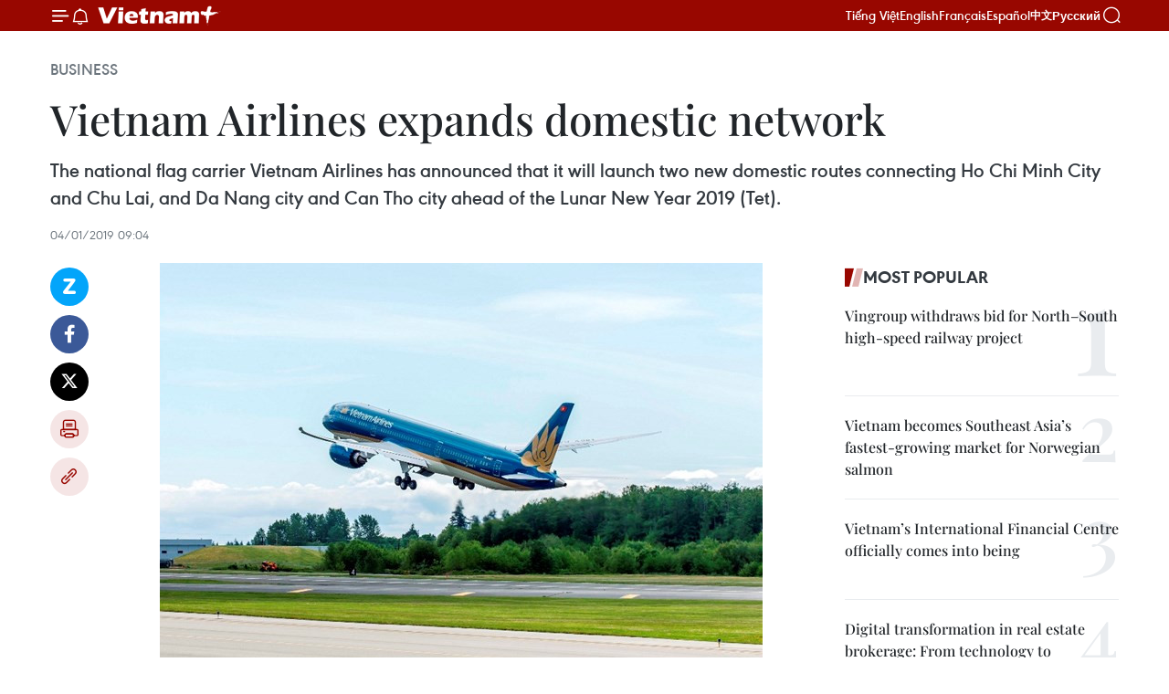

--- FILE ---
content_type: text/html;charset=utf-8
request_url: https://en.vietnamplus.vn/vietnam-airlines-expands-domestic-network-post144602.vnp
body_size: 24127
content:
<!DOCTYPE html> <html lang="en" class="en"> <head> <title>Vietnam Airlines expands domestic network | Vietnam+ (VietnamPlus)</title> <meta name="description" content="The national flag carrier Vietnam Airlines has announced that it will launch two new domestic routes connecting Ho Chi Minh City and Chu Lai, and Da Nang city and Can Tho city ahead of the Lunar New Year 2019 (Tet). "/> <meta name="keywords" content="Vietnam&#39;s national flag carrier, Vietnam Airlines, new domestic air routes, HCM City-Chu Lai route, Da Nang-Can Tho route, Airbus A321 aircraft, four-star service, Lunar New Year,Tet, Vietnam News Agency, Vietnamplus"/> <meta name="news_keywords" content="Vietnam&#39;s national flag carrier, Vietnam Airlines, new domestic air routes, HCM City-Chu Lai route, Da Nang-Can Tho route, Airbus A321 aircraft, four-star service, Lunar New Year,Tet, Vietnam News Agency, Vietnamplus"/> <meta http-equiv="Content-Type" content="text/html; charset=utf-8" /> <meta http-equiv="X-UA-Compatible" content="IE=edge"/> <meta http-equiv="refresh" content="1800" /> <meta name="revisit-after" content="1 days" /> <meta name="viewport" content="width=device-width, initial-scale=1"> <meta http-equiv="content-language" content="vi" /> <meta name="format-detection" content="telephone=no"/> <meta name="format-detection" content="address=no"/> <meta name="apple-mobile-web-app-capable" content="yes"> <meta name="apple-mobile-web-app-status-bar-style" content="black"> <meta name="apple-mobile-web-app-title" content="Vietnam+ (VietnamPlus)"/> <meta name="referrer" content="no-referrer-when-downgrade"/> <link rel="shortcut icon" href="https://media.vietnamplus.vn/assets/web/styles/img/favicon.ico" type="image/x-icon" /> <link rel="preconnect" href="https://media.vietnamplus.vn"/> <link rel="dns-prefetch" href="https://media.vietnamplus.vn"/> <link rel="preconnect" href="//www.google-analytics.com" /> <link rel="preconnect" href="//www.googletagmanager.com" /> <link rel="preconnect" href="//stc.za.zaloapp.com" /> <link rel="preconnect" href="//fonts.googleapis.com" /> <link rel="preconnect" href="//pagead2.googlesyndication.com"/> <link rel="preconnect" href="//tpc.googlesyndication.com"/> <link rel="preconnect" href="//securepubads.g.doubleclick.net"/> <link rel="preconnect" href="//accounts.google.com"/> <link rel="preconnect" href="//adservice.google.com"/> <link rel="preconnect" href="//adservice.google.com.vn"/> <link rel="preconnect" href="//www.googletagservices.com"/> <link rel="preconnect" href="//partner.googleadservices.com"/> <link rel="preconnect" href="//tpc.googlesyndication.com"/> <link rel="preconnect" href="//za.zdn.vn"/> <link rel="preconnect" href="//sp.zalo.me"/> <link rel="preconnect" href="//connect.facebook.net"/> <link rel="preconnect" href="//www.facebook.com"/> <link rel="dns-prefetch" href="//www.google-analytics.com" /> <link rel="dns-prefetch" href="//www.googletagmanager.com" /> <link rel="dns-prefetch" href="//stc.za.zaloapp.com" /> <link rel="dns-prefetch" href="//fonts.googleapis.com" /> <link rel="dns-prefetch" href="//pagead2.googlesyndication.com"/> <link rel="dns-prefetch" href="//tpc.googlesyndication.com"/> <link rel="dns-prefetch" href="//securepubads.g.doubleclick.net"/> <link rel="dns-prefetch" href="//accounts.google.com"/> <link rel="dns-prefetch" href="//adservice.google.com"/> <link rel="dns-prefetch" href="//adservice.google.com.vn"/> <link rel="dns-prefetch" href="//www.googletagservices.com"/> <link rel="dns-prefetch" href="//partner.googleadservices.com"/> <link rel="dns-prefetch" href="//tpc.googlesyndication.com"/> <link rel="dns-prefetch" href="//za.zdn.vn"/> <link rel="dns-prefetch" href="//sp.zalo.me"/> <link rel="dns-prefetch" href="//connect.facebook.net"/> <link rel="dns-prefetch" href="//www.facebook.com"/> <link rel="dns-prefetch" href="//graph.facebook.com"/> <link rel="dns-prefetch" href="//static.xx.fbcdn.net"/> <link rel="dns-prefetch" href="//staticxx.facebook.com"/> <script> var cmsConfig = { domainDesktop: 'https://en.vietnamplus.vn', domainMobile: 'https://en.vietnamplus.vn', domainApi: 'https://en-api.vietnamplus.vn', domainStatic: 'https://media.vietnamplus.vn', domainLog: 'https://en-log.vietnamplus.vn', googleAnalytics: 'G\-ZF59SL1YG8', siteId: 0, pageType: 1, objectId: 144602, adsZone: 311, allowAds: true, adsLazy: true, antiAdblock: true, }; if (window.location.protocol !== 'https:' && window.location.hostname.indexOf('vietnamplus.vn') !== -1) { window.location = 'https://' + window.location.hostname + window.location.pathname + window.location.hash; } var USER_AGENT=window.navigator&&(window.navigator.userAgent||window.navigator.vendor)||window.opera||"",IS_MOBILE=/Android|webOS|iPhone|iPod|BlackBerry|Windows Phone|IEMobile|Mobile Safari|Opera Mini/i.test(USER_AGENT),IS_REDIRECT=!1;function setCookie(e,o,i){var n=new Date,i=(n.setTime(n.getTime()+24*i*60*60*1e3),"expires="+n.toUTCString());document.cookie=e+"="+o+"; "+i+";path=/;"}function getCookie(e){var o=document.cookie.indexOf(e+"="),i=o+e.length+1;return!o&&e!==document.cookie.substring(0,e.length)||-1===o?null:(-1===(e=document.cookie.indexOf(";",i))&&(e=document.cookie.length),unescape(document.cookie.substring(i,e)))}IS_MOBILE&&getCookie("isDesktop")&&(setCookie("isDesktop",1,-1),window.location=window.location.pathname.replace(".amp", ".vnp")+window.location.search,IS_REDIRECT=!0); </script> <script> if(USER_AGENT && USER_AGENT.indexOf("facebot") <= 0 && USER_AGENT.indexOf("facebookexternalhit") <= 0) { var query = ''; var hash = ''; if (window.location.search) query = window.location.search; if (window.location.hash) hash = window.location.hash; var canonicalUrl = 'https://en.vietnamplus.vn/vietnam-airlines-expands-domestic-network-post144602.vnp' + query + hash ; var curUrl = decodeURIComponent(window.location.href); if(!location.port && canonicalUrl.startsWith("http") && curUrl != canonicalUrl){ window.location.replace(canonicalUrl); } } </script> <meta property="fb:pages" content="120834779440" /> <meta property="fb:app_id" content="1960985707489919" /> <meta name="author" content="Vietnam+ (VietnamPlus)" /> <meta name="copyright" content="Copyright © 2026 by Vietnam+ (VietnamPlus)" /> <meta name="RATING" content="GENERAL" /> <meta name="GENERATOR" content="Vietnam+ (VietnamPlus)" /> <meta content="Vietnam+ (VietnamPlus)" itemprop="sourceOrganization" name="source"/> <meta content="news" itemprop="genre" name="medium"/> <meta name="robots" content="noarchive, max-image-preview:large, index, follow" /> <meta name="GOOGLEBOT" content="noarchive, max-image-preview:large, index, follow" /> <link rel="canonical" href="https://en.vietnamplus.vn/vietnam-airlines-expands-domestic-network-post144602.vnp" /> <meta property="og:site_name" content="Vietnam+ (VietnamPlus)"/> <meta property="og:rich_attachment" content="true"/> <meta property="og:type" content="article"/> <meta property="og:url" content="https://en.vietnamplus.vn/vietnam-airlines-expands-domestic-network-post144602.vnp"/> <meta property="og:image" content="https://mediaen.vietnamplus.vn/images/f579a678cf9e90879541752073c26005a159b72427c31fb6e6b4d3719fc6f49fa32f139b97ff80ec5266c509cf80a11d6366e5f8082fae304364dfcba9713a0c813fcd1e0a18042b5500bcf98ed87fa6/Vietnam_Airlines.jpg.webp"/> <meta property="og:image:width" content="1200"/> <meta property="og:image:height" content="630"/> <meta property="og:title" content="Vietnam Airlines expands domestic network"/> <meta property="og:description" content="The national flag carrier Vietnam Airlines has announced that it will launch two new domestic routes connecting Ho Chi Minh City and Chu Lai, and Da Nang city and Can Tho city ahead of the Lunar New Year 2019 (Tet). "/> <meta name="twitter:card" value="summary"/> <meta name="twitter:url" content="https://en.vietnamplus.vn/vietnam-airlines-expands-domestic-network-post144602.vnp"/> <meta name="twitter:title" content="Vietnam Airlines expands domestic network"/> <meta name="twitter:description" content="The national flag carrier Vietnam Airlines has announced that it will launch two new domestic routes connecting Ho Chi Minh City and Chu Lai, and Da Nang city and Can Tho city ahead of the Lunar New Year 2019 (Tet). "/> <meta name="twitter:image" content="https://mediaen.vietnamplus.vn/images/f579a678cf9e90879541752073c26005a159b72427c31fb6e6b4d3719fc6f49fa32f139b97ff80ec5266c509cf80a11d6366e5f8082fae304364dfcba9713a0c813fcd1e0a18042b5500bcf98ed87fa6/Vietnam_Airlines.jpg.webp"/> <meta name="twitter:site" content="@Vietnam+ (VietnamPlus)"/> <meta name="twitter:creator" content="@Vietnam+ (VietnamPlus)"/> <meta property="article:publisher" content="https://www.facebook.com/VietnamPlus" /> <meta property="article:tag" content="Vietnam&#39;s national flag carrier, Vietnam Airlines, new domestic air routes, HCM City-Chu Lai route, Da Nang-Can Tho route, Airbus A321 aircraft, four-star service, Lunar New Year,Tet, Vietnam News Agency, Vietnamplus"/> <meta property="article:section" content="Business" /> <meta property="article:published_time" content="2019-01-04T16:04:00+0700"/> <meta property="article:modified_time" content="2019-01-04T17:21:23+0700"/> <script type="application/ld+json"> { "@context": "http://schema.org", "@type": "Organization", "name": "Vietnam+ (VietnamPlus)", "url": "https://en.vietnamplus.vn", "logo": "https://media.vietnamplus.vn/assets/web/styles/img/logo.png", "foundingDate": "2008", "founders": [ { "@type": "Person", "name": "Thông tấn xã Việt Nam (TTXVN)" } ], "address": [ { "@type": "PostalAddress", "streetAddress": "Số 05 Lý Thường Kiệt - Hà Nội - Việt Nam", "addressLocality": "Hà Nội City", "addressRegion": "Northeast", "postalCode": "100000", "addressCountry": "VNM" } ], "contactPoint": [ { "@type": "ContactPoint", "telephone": "+84-243-941-1349", "contactType": "customer service" }, { "@type": "ContactPoint", "telephone": "+84-243-941-1348", "contactType": "customer service" } ], "sameAs": [ "https://www.facebook.com/VietnamPlus", "https://www.tiktok.com/@vietnamplus", "https://twitter.com/vietnamplus", "https://www.youtube.com/c/BaoVietnamPlus" ] } </script> <script type="application/ld+json"> { "@context" : "https://schema.org", "@type" : "WebSite", "name": "Vietnam+ (VietnamPlus)", "url": "https://en.vietnamplus.vn", "alternateName" : "Báo điện tử VIETNAMPLUS, Cơ quan của Thông tấn xã Việt Nam (TTXVN)", "potentialAction": { "@type": "SearchAction", "target": { "@type": "EntryPoint", "urlTemplate": "https://en.vietnamplus.vn/search/?q={search_term_string}" }, "query-input": "required name=search_term_string" } } </script> <script type="application/ld+json"> { "@context":"http://schema.org", "@type":"BreadcrumbList", "itemListElement":[ { "@type":"ListItem", "position":1, "item":{ "@id":"https://en.vietnamplus.vn/business/", "name":"Business" } } ] } </script> <script type="application/ld+json"> { "@context": "http://schema.org", "@type": "NewsArticle", "mainEntityOfPage":{ "@type":"WebPage", "@id":"https://en.vietnamplus.vn/vietnam-airlines-expands-domestic-network-post144602.vnp" }, "headline": "Vietnam Airlines expands domestic network", "description": "The national flag carrier Vietnam Airlines has announced that it will launch two new domestic routes connecting Ho Chi Minh City and Chu Lai, and Da Nang city and Can Tho city ahead of the Lunar New Year 2019 (Tet).", "image": { "@type": "ImageObject", "url": "https://mediaen.vietnamplus.vn/images/f579a678cf9e90879541752073c26005a159b72427c31fb6e6b4d3719fc6f49fa32f139b97ff80ec5266c509cf80a11d6366e5f8082fae304364dfcba9713a0c813fcd1e0a18042b5500bcf98ed87fa6/Vietnam_Airlines.jpg.webp", "width" : 1200, "height" : 675 }, "datePublished": "2019-01-04T16:04:00+0700", "dateModified": "2019-01-04T17:21:23+0700", "author": { "@type": "Person", "name": "" }, "publisher": { "@type": "Organization", "name": "Vietnam+ (VietnamPlus)", "logo": { "@type": "ImageObject", "url": "https://media.vietnamplus.vn/assets/web/styles/img/logo.png" } } } </script> <link rel="preload" href="https://media.vietnamplus.vn/assets/web/styles/css/main.min-1.0.14.css" as="style"> <link rel="preload" href="https://media.vietnamplus.vn/assets/web/js/main.min-1.0.33.js" as="script"> <link rel="preload" href="https://media.vietnamplus.vn/assets/web/js/detail.min-1.0.15.js" as="script"> <link rel="preload" href="https://common.mcms.one/assets/styles/css/vietnamplus-1.0.0.css" as="style"> <link rel="stylesheet" href="https://common.mcms.one/assets/styles/css/vietnamplus-1.0.0.css"> <link id="cms-style" rel="stylesheet" href="https://media.vietnamplus.vn/assets/web/styles/css/main.min-1.0.14.css"> <script type="text/javascript"> var _metaOgUrl = 'https://en.vietnamplus.vn/vietnam-airlines-expands-domestic-network-post144602.vnp'; var page_title = document.title; var tracked_url = window.location.pathname + window.location.search + window.location.hash; var cate_path = 'business'; if (cate_path.length > 0) { tracked_url = "/" + cate_path + tracked_url; } </script> <script async="" src="https://www.googletagmanager.com/gtag/js?id=G-ZF59SL1YG8"></script> <script> window.dataLayer = window.dataLayer || []; function gtag(){dataLayer.push(arguments);} gtag('js', new Date()); gtag('config', 'G-ZF59SL1YG8', {page_path: tracked_url}); </script> <script>window.dataLayer = window.dataLayer || [];dataLayer.push({'pageCategory': '/business'});</script> <script> window.dataLayer = window.dataLayer || []; dataLayer.push({ 'event': 'Pageview', 'articleId': '144602', 'articleTitle': 'Vietnam Airlines expands domestic network', 'articleCategory': 'Business', 'articleAlowAds': true, 'articleType': 'detail', 'articleTags': 'Vietnam's national flag carrier, Vietnam Airlines, new domestic air routes, HCM City-Chu Lai route, Da Nang-Can Tho route, Airbus A321 aircraft, four-star service, Lunar New Year,Tet, Vietnam News Agency, Vietnamplus', 'articlePublishDate': '2019-01-04T16:04:00+0700', 'articleThumbnail': 'https://mediaen.vietnamplus.vn/images/f579a678cf9e90879541752073c26005a159b72427c31fb6e6b4d3719fc6f49fa32f139b97ff80ec5266c509cf80a11d6366e5f8082fae304364dfcba9713a0c813fcd1e0a18042b5500bcf98ed87fa6/Vietnam_Airlines.jpg.webp', 'articleShortUrl': 'https://en.vietnamplus.vn/vietnam-airlines-expands-domestic-network-post144602.vnp', 'articleFullUrl': 'https://en.vietnamplus.vn/vietnam-airlines-expands-domestic-network-post144602.vnp', }); </script> <script type='text/javascript'> gtag('event', 'article_page',{ 'articleId': '144602', 'articleTitle': 'Vietnam Airlines expands domestic network', 'articleCategory': 'Business', 'articleAlowAds': true, 'articleType': 'detail', 'articleTags': 'Vietnam's national flag carrier, Vietnam Airlines, new domestic air routes, HCM City-Chu Lai route, Da Nang-Can Tho route, Airbus A321 aircraft, four-star service, Lunar New Year,Tet, Vietnam News Agency, Vietnamplus', 'articlePublishDate': '2019-01-04T16:04:00+0700', 'articleThumbnail': 'https://mediaen.vietnamplus.vn/images/f579a678cf9e90879541752073c26005a159b72427c31fb6e6b4d3719fc6f49fa32f139b97ff80ec5266c509cf80a11d6366e5f8082fae304364dfcba9713a0c813fcd1e0a18042b5500bcf98ed87fa6/Vietnam_Airlines.jpg.webp', 'articleShortUrl': 'https://en.vietnamplus.vn/vietnam-airlines-expands-domestic-network-post144602.vnp', 'articleFullUrl': 'https://en.vietnamplus.vn/vietnam-airlines-expands-domestic-network-post144602.vnp', }); </script> <script>(function(w,d,s,l,i){w[l]=w[l]||[];w[l].push({'gtm.start': new Date().getTime(),event:'gtm.js'});var f=d.getElementsByTagName(s)[0], j=d.createElement(s),dl=l!='dataLayer'?'&l='+l:'';j.async=true;j.src= 'https://www.googletagmanager.com/gtm.js?id='+i+dl;f.parentNode.insertBefore(j,f); })(window,document,'script','dataLayer','GTM-5WM58F3N');</script> <script type="text/javascript"> !function(){"use strict";function e(e){var t=!(arguments.length>1&&void 0!==arguments[1])||arguments[1],c=document.createElement("script");c.src=e,t?c.type="module":(c.async=!0,c.type="text/javascript",c.setAttribute("nomodule",""));var n=document.getElementsByTagName("script")[0];n.parentNode.insertBefore(c,n)}!function(t,c){!function(t,c,n){var a,o,r;n.accountId=c,null!==(a=t.marfeel)&&void 0!==a||(t.marfeel={}),null!==(o=(r=t.marfeel).cmd)&&void 0!==o||(r.cmd=[]),t.marfeel.config=n;var i="https://sdk.mrf.io/statics";e("".concat(i,"/marfeel-sdk.js?id=").concat(c),!0),e("".concat(i,"/marfeel-sdk.es5.js?id=").concat(c),!1)}(t,c,arguments.length>2&&void 0!==arguments[2]?arguments[2]:{})}(window,2272,{} )}(); </script> <script async src="https://sp.zalo.me/plugins/sdk.js"></script> </head> <body class="detail-page"> <div id="sdaWeb_SdaMasthead" class="rennab rennab-top" data-platform="1" data-position="Web_SdaMasthead"> </div> <header class=" site-header"> <div class="sticky"> <div class="container"> <i class="ic-menu"></i> <i class="ic-bell"></i> <div id="header-news" class="pick-news hidden" data-source="header-latest-news"></div> <a class="small-logo" href="/" title="Vietnam+ (VietnamPlus)">Vietnam+ (VietnamPlus)</a> <ul class="menu"> <li> <a href="https://www.vietnamplus.vn" title="Tiếng Việt" target="_blank">Tiếng Việt</a> </li> <li> <a href="https://en.vietnamplus.vn" title="English" target="_blank" rel="nofollow">English</a> </li> <li> <a href="https://fr.vietnamplus.vn" title="Français" target="_blank" rel="nofollow">Français</a> </li> <li> <a href="https://es.vietnamplus.vn" title="Español" target="_blank" rel="nofollow">Español</a> </li> <li> <a href="https://zh.vietnamplus.vn" title="中文" target="_blank" rel="nofollow">中文</a> </li> <li> <a href="https://ru.vietnamplus.vn" title="Русский" target="_blank" rel="nofollow">Русский</a> </li> </ul> <div class="search-wrapper"> <i class="ic-search"></i> <input type="text" class="search txtsearch" placeholder="Keyword"> </div> </div> </div> </header> <div class="site-body"> <div id="sdaWeb_SdaBackground" class="rennab " data-platform="1" data-position="Web_SdaBackground"> </div> <div class="container"> <div class="breadcrumb breadcrumb-detail"> <h2 class="main"> <a href="https://en.vietnamplus.vn/business/" title="Business" class="active">Business</a> </h2> </div> <div id="sdaWeb_SdaTop" class="rennab " data-platform="1" data-position="Web_SdaTop"> </div> <div class="article"> <h1 class="article__title cms-title "> Vietnam Airlines expands domestic network </h1> <div class="article__sapo cms-desc"> The national flag carrier Vietnam Airlines has announced that it will launch two new domestic routes connecting Ho Chi Minh City and Chu Lai, and Da Nang city and Can Tho city ahead of the Lunar New Year 2019 (Tet). </div> <div id="sdaWeb_SdaArticleAfterSapo" class="rennab " data-platform="1" data-position="Web_SdaArticleAfterSapo"> </div> <div class="article__meta"> <time class="time" datetime="2019-01-04T16:04:00+0700" data-time="1546592640" data-friendly="false">Friday, January 04, 2019 16:04</time> <meta class="cms-date" itemprop="datePublished" content="2019-01-04T16:04:00+0700"> </div> <div class="col"> <div class="main-col content-col"> <div class="article__body zce-content-body cms-body" itemprop="articleBody"> <div class="social-pin sticky article__social"> <a href="javascript:void(0);" class="zl zalo-share-button" title="Zalo" data-href="https://en.vietnamplus.vn/vietnam-airlines-expands-domestic-network-post144602.vnp" data-oaid="4486284411240520426" data-layout="1" data-color="blue" data-customize="true">Zalo</a> <a href="javascript:void(0);" class="item fb" data-href="https://en.vietnamplus.vn/vietnam-airlines-expands-domestic-network-post144602.vnp" data-rel="facebook" title="Facebook">Facebook</a> <a href="javascript:void(0);" class="item tw" data-href="https://en.vietnamplus.vn/vietnam-airlines-expands-domestic-network-post144602.vnp" data-rel="twitter" title="Twitter">Twitter</a> <a href="javascript:void(0);" class="bookmark sendbookmark hidden" onclick="ME.sendBookmark(this, 144602);" data-id="144602" title="Bookmark">Bookmark</a> <a href="javascript:void(0);" class="print sendprint" title="Print" data-href="/print-144602.html">Print</a> <a href="javascript:void(0);" class="item link" data-href="https://en.vietnamplus.vn/vietnam-airlines-expands-domestic-network-post144602.vnp" data-rel="copy" title="Copy link">Copy link</a> </div> <div class="ExternalClass6B9F6BF2E3834533B2C035C68F48BE8A"> <div class="article-photo"> <a href="/Uploaded_EN/sxtt/2019_01_04/Vietnam_Airlines.jpg" rel="nofollow" target="_blank"><img alt="Vietnam Airlines expands domestic network ảnh 1" src="[data-uri]" class="lazyload cms-photo" data-large-src="https://mediaen.vietnamplus.vn/images/d0e53d05e2a66ff390ceb759790db14e6ded5690606bb7f1d4f9e5ec1ac21958ba5137243f55d5df26717900fa3f1cf12f726633aea6f0c4948b97daf1c72731/Vietnam_Airlines.jpg" data-src="https://mediaen.vietnamplus.vn/images/be1816f7aba1b65b5289f203216036c5648205d9bde0a28559e738ce0e7310a01c8cc9ede825502504c93bc0758004b2c2f03e10f1ac986ae4eba480e0f7be06/Vietnam_Airlines.jpg" title="Vietnam Airlines expands domestic network ảnh 1"></a><span>The national flag carrier Vietnam Airlines will launch HCM City-Chu Lai and Da Nang-Can Tho routes ahead of the Lunar New Year (Photo: Vietnam Airlines)</span> </div> <br><strong>Hanoi (VNA) – </strong>The national flag carrier Vietnam Airlines hasannounced that it will launch two new domestic routes connecting Ho Chi MinhCity and Chu Lai, and Da Nang city and Can Tho city ahead of the Lunar New Year2019 (Tet). <br> <br> Accordingly, the HCM City-Chu Lai service will be rolled out on January 15, andthe Da Nang-Can Tho route two weeks later. <br> <br> The airline will operate seven flights per week on each route using Airbus A321aircraft with four-star service for the passengers. The flights will take offfrom Ho Chi Minh City at 7:45, Chu Lai at 9:45, Da Nang at 18:30 and Can Tho at7:15. <br> <br> On the occasion, the airlines will run a promotional programme, with economyfare priced from 299,000 VND (12.97 USD) (excluding tax and fees). <br> <br> For HCM City-Chu Lai route, discount tickets are available for sale fromJanuary 5 to January 30 for flights between January 1 and March 31. Meanwhile, low-pricedtickets for Da Nang-Can Tho flights departing between February 13 and March 31will be on sale from January 9 to February 3. <br> <br> The expansion of domestic routes will help promote connection between thecentral localities and Ho Chi Minh City and the Mekong Delta region whilemeeting increasing demand for travel and trade exchange. <br> <br> Currently, there are three domestic airlines operating the HCM City-Chu Lairoute, namely Vietnam Airlines, Vietjet Air and Jetstar Pacific. <br> <br> Earlier, VietnamAirlines and Jetstar Pacific have announced that they will add more than134,000 seats on domestic flights serving the peak Lunar New Year (Tet) seasonbetween January 20 and February 19. <br> <br> Accordingly, Vietnam Airlines has planned to include more than 54,000 extraseats, while Jetstar Pacific will add over 80,000 seats. <br> <br> The figures brought the two carriers’ total number of holiday seats to nearly2.1 million.-VNA
</div> <div class="article__source"> <div class="source"> <span class="name">VNA</span> </div> </div> <div id="sdaWeb_SdaArticleAfterBody" class="rennab " data-platform="1" data-position="Web_SdaArticleAfterBody"> </div> </div> <div class="article__tag"> <a class="active" href="https://en.vietnamplus.vn/tag.vnp?q=Vietnam&#39;s national flag carrier" title="Vietnam&#39;s national flag carrier">#Vietnam's national flag carrier</a> <a class="active" href="https://en.vietnamplus.vn/tag/vietnam-airlines-tag1995.vnp" title="Vietnam Airlines">#Vietnam Airlines</a> <a class="" href="https://en.vietnamplus.vn/tag.vnp?q=new domestic air routes" title="new domestic air routes">#new domestic air routes</a> <a class="" href="https://en.vietnamplus.vn/tag.vnp?q=HCM City-Chu Lai route" title="HCM City-Chu Lai route">#HCM City-Chu Lai route</a> <a class="" href="https://en.vietnamplus.vn/tag.vnp?q=Da Nang-Can Tho route" title="Da Nang-Can Tho route">#Da Nang-Can Tho route</a> <a class="" href="https://en.vietnamplus.vn/tag/airbus-a321-aircraft-tag35067.vnp" title="Airbus A321 aircraft">#Airbus A321 aircraft</a> <a class="" href="https://en.vietnamplus.vn/tag.vnp?q=four-star service" title="four-star service">#four-star service</a> <a class="" href="https://en.vietnamplus.vn/tag/lunar-new-year-tag18631.vnp" title="Lunar New Year">#Lunar New Year</a> <a class="" href="https://en.vietnamplus.vn/tag/tet-tag17871.vnp" title="Tet">#Tet</a> <a class="" href="https://en.vietnamplus.vn/tag/vietnam-news-agency-tag2.vnp" title="Vietnam News Agency">#Vietnam News Agency</a> <a class="" href="https://en.vietnamplus.vn/tag/vietnamplus-tag3.vnp" title="Vietnamplus">#Vietnamplus</a> </div> <div id="sdaWeb_SdaArticleAfterTag" class="rennab " data-platform="1" data-position="Web_SdaArticleAfterTag"> </div> <div class="wrap-social"> <div class="social-pin article__social"> <a href="javascript:void(0);" class="zl zalo-share-button" title="Zalo" data-href="https://en.vietnamplus.vn/vietnam-airlines-expands-domestic-network-post144602.vnp" data-oaid="4486284411240520426" data-layout="1" data-color="blue" data-customize="true">Zalo</a> <a href="javascript:void(0);" class="item fb" data-href="https://en.vietnamplus.vn/vietnam-airlines-expands-domestic-network-post144602.vnp" data-rel="facebook" title="Facebook">Facebook</a> <a href="javascript:void(0);" class="item tw" data-href="https://en.vietnamplus.vn/vietnam-airlines-expands-domestic-network-post144602.vnp" data-rel="twitter" title="Twitter">Twitter</a> <a href="javascript:void(0);" class="bookmark sendbookmark hidden" onclick="ME.sendBookmark(this, 144602);" data-id="144602" title="Bookmark">Bookmark</a> <a href="javascript:void(0);" class="print sendprint" title="Print" data-href="/print-144602.html">Print</a> <a href="javascript:void(0);" class="item link" data-href="https://en.vietnamplus.vn/vietnam-airlines-expands-domestic-network-post144602.vnp" data-rel="copy" title="Copy link">Copy link</a> </div> <a href="https://news.google.com/publications/CAAqBwgKMN-18wowlLWFAw?hl=vi&gl=VN&ceid=VN%3Avi" class="google-news" target="_blank" title="Google News">Follow VietnamPlus</a> </div> <div id="sdaWeb_SdaArticleAfterBody1" class="rennab " data-platform="1" data-position="Web_SdaArticleAfterBody1"> </div> <div id="sdaWeb_SdaArticleAfterBody2" class="rennab " data-platform="1" data-position="Web_SdaArticleAfterBody2"> </div> <div class="box-related-news"> <h3 class="box-heading"> <span class="title">Related News</span> </h3> <div class="box-content" data-source="related-news"> <article class="story"> <figure class="story__thumb"> <a class="cms-link" href="https://en.vietnamplus.vn/vietnam-airlines-jetstar-pacific-add-over-134000-seats-for-tet-holidays-post143826.vnp" title="Vietnam Airlines, Jetstar Pacific add over 134,000 seats for Tet holidays"> <img class="lazyload" src="[data-uri]" data-src="https://mediaen.vietnamplus.vn/images/9319dea850fa01a58eeade80b2305b43ffa11b591b3f80227c3d056111259f2a4e65c9c564fb0bf72acf69314a62e3721422e06f54e3a5bd8e7573ce6c8bfbfc03a91f0e635241d876a9b173ce529224/add_more_flights.jpg.webp" data-srcset="https://mediaen.vietnamplus.vn/images/9319dea850fa01a58eeade80b2305b43ffa11b591b3f80227c3d056111259f2a4e65c9c564fb0bf72acf69314a62e3721422e06f54e3a5bd8e7573ce6c8bfbfc03a91f0e635241d876a9b173ce529224/add_more_flights.jpg.webp 1x, https://mediaen.vietnamplus.vn/images/96ce4c3abba2f1be0420300cd1a89774ffa11b591b3f80227c3d056111259f2a4e65c9c564fb0bf72acf69314a62e3721422e06f54e3a5bd8e7573ce6c8bfbfc03a91f0e635241d876a9b173ce529224/add_more_flights.jpg.webp 2x" alt="Vietnam Airlines, Jetstar Pacific add over 134,000 seats for Tet holidays"> <noscript><img src="https://mediaen.vietnamplus.vn/images/9319dea850fa01a58eeade80b2305b43ffa11b591b3f80227c3d056111259f2a4e65c9c564fb0bf72acf69314a62e3721422e06f54e3a5bd8e7573ce6c8bfbfc03a91f0e635241d876a9b173ce529224/add_more_flights.jpg.webp" srcset="https://mediaen.vietnamplus.vn/images/9319dea850fa01a58eeade80b2305b43ffa11b591b3f80227c3d056111259f2a4e65c9c564fb0bf72acf69314a62e3721422e06f54e3a5bd8e7573ce6c8bfbfc03a91f0e635241d876a9b173ce529224/add_more_flights.jpg.webp 1x, https://mediaen.vietnamplus.vn/images/96ce4c3abba2f1be0420300cd1a89774ffa11b591b3f80227c3d056111259f2a4e65c9c564fb0bf72acf69314a62e3721422e06f54e3a5bd8e7573ce6c8bfbfc03a91f0e635241d876a9b173ce529224/add_more_flights.jpg.webp 2x" alt="Vietnam Airlines, Jetstar Pacific add over 134,000 seats for Tet holidays" class="image-fallback"></noscript> </a> </figure> <h2 class="story__heading" data-tracking="143826"> <a class=" cms-link" href="https://en.vietnamplus.vn/vietnam-airlines-jetstar-pacific-add-over-134000-seats-for-tet-holidays-post143826.vnp" title="Vietnam Airlines, Jetstar Pacific add over 134,000 seats for Tet holidays"> Vietnam Airlines, Jetstar Pacific add over 134,000 seats for Tet holidays </a> </h2> <time class="time" datetime="2018-12-19T17:39:00+0700" data-time="1545215940"> 19/12/2018 17:39 </time> <div class="story__summary story__shorten"> Vietnam Airlines and Jetstar Pacific have announced that they will add more than 134,000 seats on domestic flights serving the peak Lunar New Year (Tet) season between January 20 and February 19. </div> </article> <article class="story"> <figure class="story__thumb"> <a class="cms-link" href="https://en.vietnamplus.vn/vietnam-airlines-jetstar-pacific-add-120000-seats-for-new-year-holiday-post144345.vnp" title="Vietnam Airlines, Jetstar Pacific add 120,000 seats for New Year holiday"> <img class="lazyload" src="[data-uri]" data-src="https://mediaen.vietnamplus.vn/images/[base64]/Vietnam_Airlines_Jetstar_Pacific_add_120000_seats_for_New_Year_holiday.jpg.webp" data-srcset="https://mediaen.vietnamplus.vn/images/[base64]/Vietnam_Airlines_Jetstar_Pacific_add_120000_seats_for_New_Year_holiday.jpg.webp 1x, https://mediaen.vietnamplus.vn/images/[base64]/Vietnam_Airlines_Jetstar_Pacific_add_120000_seats_for_New_Year_holiday.jpg.webp 2x" alt="Vietnam Airlines, Jetstar Pacific add 120,000 seats for New Year holiday"> <noscript><img src="https://mediaen.vietnamplus.vn/images/[base64]/Vietnam_Airlines_Jetstar_Pacific_add_120000_seats_for_New_Year_holiday.jpg.webp" srcset="https://mediaen.vietnamplus.vn/images/[base64]/Vietnam_Airlines_Jetstar_Pacific_add_120000_seats_for_New_Year_holiday.jpg.webp 1x, https://mediaen.vietnamplus.vn/images/[base64]/Vietnam_Airlines_Jetstar_Pacific_add_120000_seats_for_New_Year_holiday.jpg.webp 2x" alt="Vietnam Airlines, Jetstar Pacific add 120,000 seats for New Year holiday" class="image-fallback"></noscript> </a> </figure> <h2 class="story__heading" data-tracking="144345"> <a class=" cms-link" href="https://en.vietnamplus.vn/vietnam-airlines-jetstar-pacific-add-120000-seats-for-new-year-holiday-post144345.vnp" title="Vietnam Airlines, Jetstar Pacific add 120,000 seats for New Year holiday"> Vietnam Airlines, Jetstar Pacific add 120,000 seats for New Year holiday </a> </h2> <time class="time" datetime="2018-12-28T20:35:00+0700" data-time="1546004100"> 28/12/2018 20:35 </time> <div class="story__summary story__shorten"> National flag carrier Vietnam Airlines and budget carrier Jetstar Pacific have announced that between now and January 2, 2019, they will add nearly 120,000 seats on domestic flights serving increasing demand during the Calendar New Year holiday. </div> </article> <article class="story"> <figure class="story__thumb"> <a class="cms-link" href="https://en.vietnamplus.vn/vietnam-airlines-launches-hcm-city-van-don-route-post144387.vnp" title="Vietnam Airlines launches HCM City-Van Don route "> <img class="lazyload" src="[data-uri]" data-src="https://mediaen.vietnamplus.vn/images/9319dea850fa01a58eeade80b2305b43ffa11b591b3f80227c3d056111259f2a635237572dab876dfdbb3d00d6a78d2c631d4f34718cc60ec4ae44d458edaa0c439dda37a0242f6b020b98580d5b372cd689b73d864035b50addff5ff866252c/Vietnam_Airlines_launches_HCM_CityVan_Don_route.jpg.webp" data-srcset="https://mediaen.vietnamplus.vn/images/9319dea850fa01a58eeade80b2305b43ffa11b591b3f80227c3d056111259f2a635237572dab876dfdbb3d00d6a78d2c631d4f34718cc60ec4ae44d458edaa0c439dda37a0242f6b020b98580d5b372cd689b73d864035b50addff5ff866252c/Vietnam_Airlines_launches_HCM_CityVan_Don_route.jpg.webp 1x, https://mediaen.vietnamplus.vn/images/96ce4c3abba2f1be0420300cd1a89774ffa11b591b3f80227c3d056111259f2a635237572dab876dfdbb3d00d6a78d2c631d4f34718cc60ec4ae44d458edaa0c439dda37a0242f6b020b98580d5b372cd689b73d864035b50addff5ff866252c/Vietnam_Airlines_launches_HCM_CityVan_Don_route.jpg.webp 2x" alt="Vietnam Airlines launches HCM City-Van Don route "> <noscript><img src="https://mediaen.vietnamplus.vn/images/9319dea850fa01a58eeade80b2305b43ffa11b591b3f80227c3d056111259f2a635237572dab876dfdbb3d00d6a78d2c631d4f34718cc60ec4ae44d458edaa0c439dda37a0242f6b020b98580d5b372cd689b73d864035b50addff5ff866252c/Vietnam_Airlines_launches_HCM_CityVan_Don_route.jpg.webp" srcset="https://mediaen.vietnamplus.vn/images/9319dea850fa01a58eeade80b2305b43ffa11b591b3f80227c3d056111259f2a635237572dab876dfdbb3d00d6a78d2c631d4f34718cc60ec4ae44d458edaa0c439dda37a0242f6b020b98580d5b372cd689b73d864035b50addff5ff866252c/Vietnam_Airlines_launches_HCM_CityVan_Don_route.jpg.webp 1x, https://mediaen.vietnamplus.vn/images/96ce4c3abba2f1be0420300cd1a89774ffa11b591b3f80227c3d056111259f2a635237572dab876dfdbb3d00d6a78d2c631d4f34718cc60ec4ae44d458edaa0c439dda37a0242f6b020b98580d5b372cd689b73d864035b50addff5ff866252c/Vietnam_Airlines_launches_HCM_CityVan_Don_route.jpg.webp 2x" alt="Vietnam Airlines launches HCM City-Van Don route " class="image-fallback"></noscript> </a> </figure> <h2 class="story__heading" data-tracking="144387"> <a class=" cms-link" href="https://en.vietnamplus.vn/vietnam-airlines-launches-hcm-city-van-don-route-post144387.vnp" title="Vietnam Airlines launches HCM City-Van Don route "> Vietnam Airlines launches HCM City-Van Don route </a> </h2> <time class="time" datetime="2018-12-30T15:37:00+0700" data-time="1546159020"> 30/12/2018 15:37 </time> <div class="story__summary story__shorten"> The national flag carrier Vietnam Airlines on December 30 opened a new air route connecting Ho Chi Minh City and Van Don international airport in the northern coastal province of Quang Ninh, which officially became operational on the same day. </div> </article> <article class="story"> <figure class="story__thumb"> <a class="cms-link" href="https://en.vietnamplus.vn/vietnam-airlines-earns-pre-tax-profit-of-nearly-2-trillion-vnd-post144396.vnp" title="Vietnam Airlines earns pre-tax profit of nearly 2 trillion VND"> <img class="lazyload" src="[data-uri]" data-src="https://mediaen.vietnamplus.vn/images/9319dea850fa01a58eeade80b2305b43ffa11b591b3f80227c3d056111259f2a635237572dab876dfdbb3d00d6a78d2caed8da18ca60d390e21ae53a94c6f26d03a91f0e635241d876a9b173ce529224/Vietnam_Airlines.jpg.webp" data-srcset="https://mediaen.vietnamplus.vn/images/9319dea850fa01a58eeade80b2305b43ffa11b591b3f80227c3d056111259f2a635237572dab876dfdbb3d00d6a78d2caed8da18ca60d390e21ae53a94c6f26d03a91f0e635241d876a9b173ce529224/Vietnam_Airlines.jpg.webp 1x, https://mediaen.vietnamplus.vn/images/96ce4c3abba2f1be0420300cd1a89774ffa11b591b3f80227c3d056111259f2a635237572dab876dfdbb3d00d6a78d2caed8da18ca60d390e21ae53a94c6f26d03a91f0e635241d876a9b173ce529224/Vietnam_Airlines.jpg.webp 2x" alt="Vietnam Airlines earns pre-tax profit of nearly 2 trillion VND"> <noscript><img src="https://mediaen.vietnamplus.vn/images/9319dea850fa01a58eeade80b2305b43ffa11b591b3f80227c3d056111259f2a635237572dab876dfdbb3d00d6a78d2caed8da18ca60d390e21ae53a94c6f26d03a91f0e635241d876a9b173ce529224/Vietnam_Airlines.jpg.webp" srcset="https://mediaen.vietnamplus.vn/images/9319dea850fa01a58eeade80b2305b43ffa11b591b3f80227c3d056111259f2a635237572dab876dfdbb3d00d6a78d2caed8da18ca60d390e21ae53a94c6f26d03a91f0e635241d876a9b173ce529224/Vietnam_Airlines.jpg.webp 1x, https://mediaen.vietnamplus.vn/images/96ce4c3abba2f1be0420300cd1a89774ffa11b591b3f80227c3d056111259f2a635237572dab876dfdbb3d00d6a78d2caed8da18ca60d390e21ae53a94c6f26d03a91f0e635241d876a9b173ce529224/Vietnam_Airlines.jpg.webp 2x" alt="Vietnam Airlines earns pre-tax profit of nearly 2 trillion VND" class="image-fallback"></noscript> </a> </figure> <h2 class="story__heading" data-tracking="144396"> <a class=" cms-link" href="https://en.vietnamplus.vn/vietnam-airlines-earns-pre-tax-profit-of-nearly-2-trillion-vnd-post144396.vnp" title="Vietnam Airlines earns pre-tax profit of nearly 2 trillion VND"> Vietnam Airlines earns pre-tax profit of nearly 2 trillion VND </a> </h2> <time class="time" datetime="2018-12-30T16:55:00+0700" data-time="1546163700"> 30/12/2018 16:55 </time> <div class="story__summary story__shorten"> The national flag carrier, Vietnam Airlines, has reported that its revenues in 2018 are estimated to hit 73.3 trillion VND (over 3.1 billion USD), meeting 99.8 percent of its set plan. </div> </article> <article class="story"> <figure class="story__thumb"> <a class="cms-link" href="https://en.vietnamplus.vn/vietnam-airlines-serves-first-foreign-customers-in-2019-post144436.vnp" title="Vietnam Airlines serves first foreign customers in 2019"> <img class="lazyload" src="[data-uri]" data-src="https://mediaen.vietnamplus.vn/images/[base64]/Vietnam_Airlines_serves_first_foreign_customers_in_2019.jpg.webp" data-srcset="https://mediaen.vietnamplus.vn/images/[base64]/Vietnam_Airlines_serves_first_foreign_customers_in_2019.jpg.webp 1x, https://mediaen.vietnamplus.vn/images/[base64]/Vietnam_Airlines_serves_first_foreign_customers_in_2019.jpg.webp 2x" alt="Vietnam Airlines serves first foreign customers in 2019"> <noscript><img src="https://mediaen.vietnamplus.vn/images/[base64]/Vietnam_Airlines_serves_first_foreign_customers_in_2019.jpg.webp" srcset="https://mediaen.vietnamplus.vn/images/[base64]/Vietnam_Airlines_serves_first_foreign_customers_in_2019.jpg.webp 1x, https://mediaen.vietnamplus.vn/images/[base64]/Vietnam_Airlines_serves_first_foreign_customers_in_2019.jpg.webp 2x" alt="Vietnam Airlines serves first foreign customers in 2019" class="image-fallback"></noscript> </a> </figure> <h2 class="story__heading" data-tracking="144436"> <a class=" cms-link" href="https://en.vietnamplus.vn/vietnam-airlines-serves-first-foreign-customers-in-2019-post144436.vnp" title="Vietnam Airlines serves first foreign customers in 2019"> Vietnam Airlines serves first foreign customers in 2019 </a> </h2> <time class="time" datetime="2019-01-01T16:35:00+0700" data-time="1546335300"> 01/01/2019 16:35 </time> <div class="story__summary story__shorten"> The national flag carrier Vietnam Airlines served the first foreign customers in 2019 who came to Hanoi and Ho Chi Minh City on January 1. </div> </article> </div> </div> <div id="sdaWeb_SdaArticleAfterRelated" class="rennab " data-platform="1" data-position="Web_SdaArticleAfterRelated"> </div> <div class="timeline secondary"> <h3 class="box-heading"> <a href="https://en.vietnamplus.vn/business/" title="Business" class="title"> See more </a> </h3> <div class="box-content content-list" data-source="recommendation-311"> <article class="story" data-id="336143"> <figure class="story__thumb"> <a class="cms-link" href="https://en.vietnamplus.vn/intl-trade-emerges-as-a-driver-of-sustainable-growth-post336143.vnp" title="Int’l trade emerges as a driver of sustainable growth"> <img class="lazyload" src="[data-uri]" data-src="https://mediaen.vietnamplus.vn/images/7d1b1ad3fc9563dcff6a3a0b9636850c85d54d32ee822fdb5d67edf3e8797b07441fb02a5a33bffd2735facfe1f4774e/476208-ch3.jpg.webp" data-srcset="https://mediaen.vietnamplus.vn/images/7d1b1ad3fc9563dcff6a3a0b9636850c85d54d32ee822fdb5d67edf3e8797b07441fb02a5a33bffd2735facfe1f4774e/476208-ch3.jpg.webp 1x, https://mediaen.vietnamplus.vn/images/9208427127649c9760468496aed1bd7885d54d32ee822fdb5d67edf3e8797b07441fb02a5a33bffd2735facfe1f4774e/476208-ch3.jpg.webp 2x" alt="Vietnam’s total import–export turnover was an estimated 920 billion USD in 2025, placing the country among the world’s top 15 trading economies (Photo: VNA)"> <noscript><img src="https://mediaen.vietnamplus.vn/images/7d1b1ad3fc9563dcff6a3a0b9636850c85d54d32ee822fdb5d67edf3e8797b07441fb02a5a33bffd2735facfe1f4774e/476208-ch3.jpg.webp" srcset="https://mediaen.vietnamplus.vn/images/7d1b1ad3fc9563dcff6a3a0b9636850c85d54d32ee822fdb5d67edf3e8797b07441fb02a5a33bffd2735facfe1f4774e/476208-ch3.jpg.webp 1x, https://mediaen.vietnamplus.vn/images/9208427127649c9760468496aed1bd7885d54d32ee822fdb5d67edf3e8797b07441fb02a5a33bffd2735facfe1f4774e/476208-ch3.jpg.webp 2x" alt="Vietnam’s total import–export turnover was an estimated 920 billion USD in 2025, placing the country among the world’s top 15 trading economies (Photo: VNA)" class="image-fallback"></noscript> </a> </figure> <h2 class="story__heading" data-tracking="336143"> <a class=" cms-link" href="https://en.vietnamplus.vn/intl-trade-emerges-as-a-driver-of-sustainable-growth-post336143.vnp" title="Int’l trade emerges as a driver of sustainable growth"> Int’l trade emerges as a driver of sustainable growth </a> </h2> <time class="time" datetime="2026-01-18T00:44:00+0700" data-time="1768671840"> 18/01/2026 00:44 </time> <div class="story__summary story__shorten"> <p>By 2025, Vietnam had trade relations with more than 230 markets and had signed 17 FTAs with 65 economies, placing it among the most active participants in bilateral and multilateral trade frameworks.</p> </div> </article> <article class="story" data-id="336095"> <figure class="story__thumb"> <a class="cms-link" href="https://en.vietnamplus.vn/lao-bao-economic-zone-reinforces-gateway-role-on-eastwest-corridor-post336095.vnp" title="Lao Bao economic zone reinforces gateway role on East–West Corridor"> <img class="lazyload" src="[data-uri]" data-src="https://mediaen.vietnamplus.vn/images/684758def003b6e7ceec2cccc829913c88a5b0d2138ffa398a7d8293a07eb80441b3418d99eb651a70bc800c355f98ce/lao-bao-1.jpg.webp" data-srcset="https://mediaen.vietnamplus.vn/images/684758def003b6e7ceec2cccc829913c88a5b0d2138ffa398a7d8293a07eb80441b3418d99eb651a70bc800c355f98ce/lao-bao-1.jpg.webp 1x, https://mediaen.vietnamplus.vn/images/794fe86472a9dec0a61223196decb2b988a5b0d2138ffa398a7d8293a07eb80441b3418d99eb651a70bc800c355f98ce/lao-bao-1.jpg.webp 2x" alt="The Lao Bao International Border Gate serves as the pillar of the Lao Bao Special Economic–Trade Zone on East–West Economic Corridor. (Photo: VNA)"> <noscript><img src="https://mediaen.vietnamplus.vn/images/684758def003b6e7ceec2cccc829913c88a5b0d2138ffa398a7d8293a07eb80441b3418d99eb651a70bc800c355f98ce/lao-bao-1.jpg.webp" srcset="https://mediaen.vietnamplus.vn/images/684758def003b6e7ceec2cccc829913c88a5b0d2138ffa398a7d8293a07eb80441b3418d99eb651a70bc800c355f98ce/lao-bao-1.jpg.webp 1x, https://mediaen.vietnamplus.vn/images/794fe86472a9dec0a61223196decb2b988a5b0d2138ffa398a7d8293a07eb80441b3418d99eb651a70bc800c355f98ce/lao-bao-1.jpg.webp 2x" alt="The Lao Bao International Border Gate serves as the pillar of the Lao Bao Special Economic–Trade Zone on East–West Economic Corridor. (Photo: VNA)" class="image-fallback"></noscript> </a> </figure> <h2 class="story__heading" data-tracking="336095"> <a class=" cms-link" href="https://en.vietnamplus.vn/lao-bao-economic-zone-reinforces-gateway-role-on-eastwest-corridor-post336095.vnp" title="Lao Bao economic zone reinforces gateway role on East–West Corridor"> Lao Bao economic zone reinforces gateway role on East–West Corridor </a> </h2> <time class="time" datetime="2026-01-17T13:50:00+0700" data-time="1768632600"> 17/01/2026 13:50 </time> <div class="story__summary story__shorten"> <p>In the context of increasingly deep international economic integration, the development of the Lao Bao Special Economic–Commercial Zone aims not only to boost import–export turnover but also to shape a modern border-gate economic space.</p> </div> </article> <article class="story" data-id="336092"> <figure class="story__thumb"> <a class="cms-link" href="https://en.vietnamplus.vn/vietnam-to-proactively-reduce-rice-exports-from-2026-post336092.vnp" title="Vietnam to proactively reduce rice exports from 2026"> <img class="lazyload" src="[data-uri]" data-src="https://mediaen.vietnamplus.vn/images/156eb6e2a1948681b5ec015e39b3ce4b1488b1e85df41e6d1e7d05673ac7fe8c30116700e000fe3ddc5f5058dbf64d4c/rice.jpg.webp" data-srcset="https://mediaen.vietnamplus.vn/images/156eb6e2a1948681b5ec015e39b3ce4b1488b1e85df41e6d1e7d05673ac7fe8c30116700e000fe3ddc5f5058dbf64d4c/rice.jpg.webp 1x, https://mediaen.vietnamplus.vn/images/6f8fc6c0201b7be6ef8c568d0acb3bd41488b1e85df41e6d1e7d05673ac7fe8c30116700e000fe3ddc5f5058dbf64d4c/rice.jpg.webp 2x" alt="Vietnam aims to export 7 million tonnes of rice in 2026 (Photo: VNA)"> <noscript><img src="https://mediaen.vietnamplus.vn/images/156eb6e2a1948681b5ec015e39b3ce4b1488b1e85df41e6d1e7d05673ac7fe8c30116700e000fe3ddc5f5058dbf64d4c/rice.jpg.webp" srcset="https://mediaen.vietnamplus.vn/images/156eb6e2a1948681b5ec015e39b3ce4b1488b1e85df41e6d1e7d05673ac7fe8c30116700e000fe3ddc5f5058dbf64d4c/rice.jpg.webp 1x, https://mediaen.vietnamplus.vn/images/6f8fc6c0201b7be6ef8c568d0acb3bd41488b1e85df41e6d1e7d05673ac7fe8c30116700e000fe3ddc5f5058dbf64d4c/rice.jpg.webp 2x" alt="Vietnam aims to export 7 million tonnes of rice in 2026 (Photo: VNA)" class="image-fallback"></noscript> </a> </figure> <h2 class="story__heading" data-tracking="336092"> <a class=" cms-link" href="https://en.vietnamplus.vn/vietnam-to-proactively-reduce-rice-exports-from-2026-post336092.vnp" title="Vietnam to proactively reduce rice exports from 2026"> Vietnam to proactively reduce rice exports from 2026 </a> </h2> <time class="time" datetime="2026-01-17T07:19:38+0700" data-time="1768609178"> 17/01/2026 07:19 </time> <div class="story__summary story__shorten"> <p>Do Ha Nam, Chairman of the Vietnam Food Association (VFA), said that 2026 presents numerous difficulties and challenges, and the global supply glut significantly impacts all exporters, including Vietnam.</p> </div> </article> <article class="story" data-id="336104"> <figure class="story__thumb"> <a class="cms-link" href="https://en.vietnamplus.vn/vietjet-adds-nearly-1800-flights-for-peak-lunar-new-year-travel-post336104.vnp" title="Vietjet adds nearly 1,800 flights for peak Lunar New Year travel"> <img class="lazyload" src="[data-uri]" data-src="https://mediaen.vietnamplus.vn/images/684758def003b6e7ceec2cccc829913c3c5a60001cdcd8aac07c3054d5611d529be0715c0ede5d390b8501c69d4d4b30/passenger.jpg.webp" data-srcset="https://mediaen.vietnamplus.vn/images/684758def003b6e7ceec2cccc829913c3c5a60001cdcd8aac07c3054d5611d529be0715c0ede5d390b8501c69d4d4b30/passenger.jpg.webp 1x, https://mediaen.vietnamplus.vn/images/794fe86472a9dec0a61223196decb2b93c5a60001cdcd8aac07c3054d5611d529be0715c0ede5d390b8501c69d4d4b30/passenger.jpg.webp 2x" alt="Vietjet to operate nearly 1,800 additional flights for Lunar New Year peak (Photo: Vietjet Air)"> <noscript><img src="https://mediaen.vietnamplus.vn/images/684758def003b6e7ceec2cccc829913c3c5a60001cdcd8aac07c3054d5611d529be0715c0ede5d390b8501c69d4d4b30/passenger.jpg.webp" srcset="https://mediaen.vietnamplus.vn/images/684758def003b6e7ceec2cccc829913c3c5a60001cdcd8aac07c3054d5611d529be0715c0ede5d390b8501c69d4d4b30/passenger.jpg.webp 1x, https://mediaen.vietnamplus.vn/images/794fe86472a9dec0a61223196decb2b93c5a60001cdcd8aac07c3054d5611d529be0715c0ede5d390b8501c69d4d4b30/passenger.jpg.webp 2x" alt="Vietjet to operate nearly 1,800 additional flights for Lunar New Year peak (Photo: Vietjet Air)" class="image-fallback"></noscript> </a> </figure> <h2 class="story__heading" data-tracking="336104"> <a class=" cms-link" href="https://en.vietnamplus.vn/vietjet-adds-nearly-1800-flights-for-peak-lunar-new-year-travel-post336104.vnp" title="Vietjet adds nearly 1,800 flights for peak Lunar New Year travel"> Vietjet adds nearly 1,800 flights for peak Lunar New Year travel </a> </h2> <time class="time" datetime="2026-01-17T05:33:37+0700" data-time="1768602817"> 17/01/2026 05:33 </time> <div class="story__summary story__shorten"> <p>Passengers planning to travel during the Tet peak period are advised to book tickets early to secure suitable flight schedules. They are also encouraged to complete online check-in within 24 hours prior to departure via Vietjet’s website at www.vietjetair.com, the Vietjet mobile application or the VNeID platform, in order to save time at airport check-in counters.</p> </div> </article> <article class="story" data-id="336102"> <figure class="story__thumb"> <a class="cms-link" href="https://en.vietnamplus.vn/vinfast-collaborates-with-30-colleges-to-standardise-training-for-ev-engineers-post336102.vnp" title="VinFast collaborates with 30 colleges to standardise training for EV engineers"> <img class="lazyload" src="[data-uri]" data-src="https://mediaen.vietnamplus.vn/images/7d1b1ad3fc9563dcff6a3a0b9636850c82f74003c2479ed369ba8f44cc182d8431dbb74c6898c74a3db8d931a74ba282/vinfast.jpg.webp" data-srcset="https://mediaen.vietnamplus.vn/images/7d1b1ad3fc9563dcff6a3a0b9636850c82f74003c2479ed369ba8f44cc182d8431dbb74c6898c74a3db8d931a74ba282/vinfast.jpg.webp 1x, https://mediaen.vietnamplus.vn/images/9208427127649c9760468496aed1bd7882f74003c2479ed369ba8f44cc182d8431dbb74c6898c74a3db8d931a74ba282/vinfast.jpg.webp 2x" alt="VinFast will provide each university with two electric cars, along with practical equipment and training materials on electric vehicle repair techniques that meet official standards (Photo: VNA)"> <noscript><img src="https://mediaen.vietnamplus.vn/images/7d1b1ad3fc9563dcff6a3a0b9636850c82f74003c2479ed369ba8f44cc182d8431dbb74c6898c74a3db8d931a74ba282/vinfast.jpg.webp" srcset="https://mediaen.vietnamplus.vn/images/7d1b1ad3fc9563dcff6a3a0b9636850c82f74003c2479ed369ba8f44cc182d8431dbb74c6898c74a3db8d931a74ba282/vinfast.jpg.webp 1x, https://mediaen.vietnamplus.vn/images/9208427127649c9760468496aed1bd7882f74003c2479ed369ba8f44cc182d8431dbb74c6898c74a3db8d931a74ba282/vinfast.jpg.webp 2x" alt="VinFast will provide each university with two electric cars, along with practical equipment and training materials on electric vehicle repair techniques that meet official standards (Photo: VNA)" class="image-fallback"></noscript> </a> </figure> <h2 class="story__heading" data-tracking="336102"> <a class=" cms-link" href="https://en.vietnamplus.vn/vinfast-collaborates-with-30-colleges-to-standardise-training-for-ev-engineers-post336102.vnp" title="VinFast collaborates with 30 colleges to standardise training for EV engineers"> VinFast collaborates with 30 colleges to standardise training for EV engineers </a> </h2> <time class="time" datetime="2026-01-17T04:27:14+0700" data-time="1768598834"> 17/01/2026 04:27 </time> <div class="story__summary story__shorten"> <p>VinFast will work with leading institutions offering automotive engineering programmes, including the University of Transport and Communications, the Ho Chi Minh City University of Technology, the Hanoi University of Industry and the Hung Yen University of Technology and Education, to implement hands-on training aligned with industry needs.</p> </div> </article> <div id="sdaWeb_SdaNative1" class="rennab " data-platform="1" data-position="Web_SdaNative1"> </div> <article class="story" data-id="336087"> <figure class="story__thumb"> <a class="cms-link" href="https://en.vietnamplus.vn/e-commerce-at-turning-point-as-new-law-sets-higher-standards-in-2026-post336087.vnp" title="E-commerce at turning point as new law sets higher standards in 2026"> <img class="lazyload" src="[data-uri]" data-src="https://mediaen.vietnamplus.vn/images/7d1b1ad3fc9563dcff6a3a0b9636850c93543de5acd2f4659834a06119daeaf1c131248de17b6dfcc4ab6b83342a1cbf/gr.jpg.webp" data-srcset="https://mediaen.vietnamplus.vn/images/7d1b1ad3fc9563dcff6a3a0b9636850c93543de5acd2f4659834a06119daeaf1c131248de17b6dfcc4ab6b83342a1cbf/gr.jpg.webp 1x, https://mediaen.vietnamplus.vn/images/9208427127649c9760468496aed1bd7893543de5acd2f4659834a06119daeaf1c131248de17b6dfcc4ab6b83342a1cbf/gr.jpg.webp 2x" alt="Illustrative image (Photo: VNA)"> <noscript><img src="https://mediaen.vietnamplus.vn/images/7d1b1ad3fc9563dcff6a3a0b9636850c93543de5acd2f4659834a06119daeaf1c131248de17b6dfcc4ab6b83342a1cbf/gr.jpg.webp" srcset="https://mediaen.vietnamplus.vn/images/7d1b1ad3fc9563dcff6a3a0b9636850c93543de5acd2f4659834a06119daeaf1c131248de17b6dfcc4ab6b83342a1cbf/gr.jpg.webp 1x, https://mediaen.vietnamplus.vn/images/9208427127649c9760468496aed1bd7893543de5acd2f4659834a06119daeaf1c131248de17b6dfcc4ab6b83342a1cbf/gr.jpg.webp 2x" alt="Illustrative image (Photo: VNA)" class="image-fallback"></noscript> </a> </figure> <h2 class="story__heading" data-tracking="336087"> <a class=" cms-link" href="https://en.vietnamplus.vn/e-commerce-at-turning-point-as-new-law-sets-higher-standards-in-2026-post336087.vnp" title="E-commerce at turning point as new law sets higher standards in 2026"> E-commerce at turning point as new law sets higher standards in 2026 </a> </h2> <time class="time" datetime="2026-01-17T00:36:45+0700" data-time="1768585005"> 17/01/2026 00:36 </time> <div class="story__summary story__shorten"> <p>To propel the digital economy forward, experts said 2026 should be the year of foundational reforms, including standardised identification for sellers and marketers, real-time transparency in product details, enhanced logistics and financial infrastructure, and robust safeguards for authentic value creation. </p> </div> </article> <article class="story" data-id="336089"> <figure class="story__thumb"> <a class="cms-link" href="https://en.vietnamplus.vn/billion-dollar-capital-seeks-new-opportunities-in-data-centre-real-estate-post336089.vnp" title="Billion-dollar capital seeks new opportunities in data centre real estate"> <img class="lazyload" src="[data-uri]" data-src="https://mediaen.vietnamplus.vn/images/7d1b1ad3fc9563dcff6a3a0b9636850c1f6597e50824c4686c9f7762c9b4f1c378e3be31b4983c96d93ca173c70d7954/khoicong2.jpg.webp" data-srcset="https://mediaen.vietnamplus.vn/images/7d1b1ad3fc9563dcff6a3a0b9636850c1f6597e50824c4686c9f7762c9b4f1c378e3be31b4983c96d93ca173c70d7954/khoicong2.jpg.webp 1x, https://mediaen.vietnamplus.vn/images/9208427127649c9760468496aed1bd781f6597e50824c4686c9f7762c9b4f1c378e3be31b4983c96d93ca173c70d7954/khoicong2.jpg.webp 2x" alt="Illustrative photo (Photo: VNA)"> <noscript><img src="https://mediaen.vietnamplus.vn/images/7d1b1ad3fc9563dcff6a3a0b9636850c1f6597e50824c4686c9f7762c9b4f1c378e3be31b4983c96d93ca173c70d7954/khoicong2.jpg.webp" srcset="https://mediaen.vietnamplus.vn/images/7d1b1ad3fc9563dcff6a3a0b9636850c1f6597e50824c4686c9f7762c9b4f1c378e3be31b4983c96d93ca173c70d7954/khoicong2.jpg.webp 1x, https://mediaen.vietnamplus.vn/images/9208427127649c9760468496aed1bd781f6597e50824c4686c9f7762c9b4f1c378e3be31b4983c96d93ca173c70d7954/khoicong2.jpg.webp 2x" alt="Illustrative photo (Photo: VNA)" class="image-fallback"></noscript> </a> </figure> <h2 class="story__heading" data-tracking="336089"> <a class=" cms-link" href="https://en.vietnamplus.vn/billion-dollar-capital-seeks-new-opportunities-in-data-centre-real-estate-post336089.vnp" title="Billion-dollar capital seeks new opportunities in data centre real estate"> Billion-dollar capital seeks new opportunities in data centre real estate </a> </h2> <time class="time" datetime="2026-01-16T23:38:19+0700" data-time="1768581499"> 16/01/2026 23:38 </time> <div class="story__summary story__shorten"> <p>Ho Chi Minh City is witnessing a strong investment wave in the data centre sector. The city has set up a dedicated task force to support investment procedures for a Hyperscale Data Centre serving AI development, with total investment estimated at around 2 billion USD. The investor consortium includes UAE-based technology company G42, Microsoft, FPT Corporation, VinaCapital, and Viet Thai Group.</p> </div> </article> <article class="story" data-id="336137"> <figure class="story__thumb"> <a class="cms-link" href="https://en.vietnamplus.vn/vietnam-to-officially-switch-to-biofuels-from-june-1-2026-post336137.vnp" title="Vietnam to officially switch to biofuels from June 1, 2026"> <img class="lazyload" src="[data-uri]" data-src="https://mediaen.vietnamplus.vn/images/22139670b33928e0f62ec250e0122e3c94f46bfa40c7d6ffd9e6924a38b2180bc72cb8674d4d15f9ade9a0b7d115fcdba3e53defe46bd050df85d376365ac715/4224053355134292163.jpg.webp" data-srcset="https://mediaen.vietnamplus.vn/images/22139670b33928e0f62ec250e0122e3c94f46bfa40c7d6ffd9e6924a38b2180bc72cb8674d4d15f9ade9a0b7d115fcdba3e53defe46bd050df85d376365ac715/4224053355134292163.jpg.webp 1x, https://mediaen.vietnamplus.vn/images/670060fd853786c551b29f34941a164e94f46bfa40c7d6ffd9e6924a38b2180bc72cb8674d4d15f9ade9a0b7d115fcdba3e53defe46bd050df85d376365ac715/4224053355134292163.jpg.webp 2x" alt="PVOIL is continuing to upgrade, convert and expand E10 fuel retail outlets, and is ready to implement the E10 fuel roadmap. (Photo published by VNA)"> <noscript><img src="https://mediaen.vietnamplus.vn/images/22139670b33928e0f62ec250e0122e3c94f46bfa40c7d6ffd9e6924a38b2180bc72cb8674d4d15f9ade9a0b7d115fcdba3e53defe46bd050df85d376365ac715/4224053355134292163.jpg.webp" srcset="https://mediaen.vietnamplus.vn/images/22139670b33928e0f62ec250e0122e3c94f46bfa40c7d6ffd9e6924a38b2180bc72cb8674d4d15f9ade9a0b7d115fcdba3e53defe46bd050df85d376365ac715/4224053355134292163.jpg.webp 1x, https://mediaen.vietnamplus.vn/images/670060fd853786c551b29f34941a164e94f46bfa40c7d6ffd9e6924a38b2180bc72cb8674d4d15f9ade9a0b7d115fcdba3e53defe46bd050df85d376365ac715/4224053355134292163.jpg.webp 2x" alt="PVOIL is continuing to upgrade, convert and expand E10 fuel retail outlets, and is ready to implement the E10 fuel roadmap. (Photo published by VNA)" class="image-fallback"></noscript> </a> </figure> <h2 class="story__heading" data-tracking="336137"> <a class=" cms-link" href="https://en.vietnamplus.vn/vietnam-to-officially-switch-to-biofuels-from-june-1-2026-post336137.vnp" title="Vietnam to officially switch to biofuels from June 1, 2026"> Vietnam to officially switch to biofuels from June 1, 2026 </a> </h2> <time class="time" datetime="2026-01-16T20:43:12+0700" data-time="1768570992"> 16/01/2026 20:43 </time> <div class="story__summary story__shorten"> <p>Vietnam will officially transition to the use of E5 and E10 biofuels from June 1, 2026 in line with a roadmap prepared over many years by the Government and relevant ministries and sectors.</p> </div> </article> <article class="story" data-id="336129"> <figure class="story__thumb"> <a class="cms-link" href="https://en.vietnamplus.vn/institutional-breakthrough-should-form-core-advantage-of-vietnams-ifc-pm-post336129.vnp" title="Institutional breakthrough should form core advantage of Vietnam&#39;s IFC: PM"> <img class="lazyload" src="[data-uri]" data-src="https://mediaen.vietnamplus.vn/images/67e7c5da7b82c2ed0870d4ffb4f585376e21d03eebebf01c9bddce14569edff92e2905eeef90a5a5a0464f7557e48f272fe463a6e583dd080edb375cad906654c9be032662e64e9bccec70e54f78dcb7767b99c0324ef21feb4c15d816c5fb31/steering-committee-for-the-ifc-in-vietnam-1.jpg.webp" data-srcset="https://mediaen.vietnamplus.vn/images/67e7c5da7b82c2ed0870d4ffb4f585376e21d03eebebf01c9bddce14569edff92e2905eeef90a5a5a0464f7557e48f272fe463a6e583dd080edb375cad906654c9be032662e64e9bccec70e54f78dcb7767b99c0324ef21feb4c15d816c5fb31/steering-committee-for-the-ifc-in-vietnam-1.jpg.webp 1x, https://mediaen.vietnamplus.vn/images/39916dc774c6b4fa2683238f57b136706e21d03eebebf01c9bddce14569edff92e2905eeef90a5a5a0464f7557e48f272fe463a6e583dd080edb375cad906654c9be032662e64e9bccec70e54f78dcb7767b99c0324ef21feb4c15d816c5fb31/steering-committee-for-the-ifc-in-vietnam-1.jpg.webp 2x" alt="Prime Minister Pham Minh Chinh addresses the first meeting of the Steering Committee for the International Financial Centre (IFC) in Vietnam on January 16. (Photo: VNA)"> <noscript><img src="https://mediaen.vietnamplus.vn/images/67e7c5da7b82c2ed0870d4ffb4f585376e21d03eebebf01c9bddce14569edff92e2905eeef90a5a5a0464f7557e48f272fe463a6e583dd080edb375cad906654c9be032662e64e9bccec70e54f78dcb7767b99c0324ef21feb4c15d816c5fb31/steering-committee-for-the-ifc-in-vietnam-1.jpg.webp" srcset="https://mediaen.vietnamplus.vn/images/67e7c5da7b82c2ed0870d4ffb4f585376e21d03eebebf01c9bddce14569edff92e2905eeef90a5a5a0464f7557e48f272fe463a6e583dd080edb375cad906654c9be032662e64e9bccec70e54f78dcb7767b99c0324ef21feb4c15d816c5fb31/steering-committee-for-the-ifc-in-vietnam-1.jpg.webp 1x, https://mediaen.vietnamplus.vn/images/39916dc774c6b4fa2683238f57b136706e21d03eebebf01c9bddce14569edff92e2905eeef90a5a5a0464f7557e48f272fe463a6e583dd080edb375cad906654c9be032662e64e9bccec70e54f78dcb7767b99c0324ef21feb4c15d816c5fb31/steering-committee-for-the-ifc-in-vietnam-1.jpg.webp 2x" alt="Prime Minister Pham Minh Chinh addresses the first meeting of the Steering Committee for the International Financial Centre (IFC) in Vietnam on January 16. (Photo: VNA)" class="image-fallback"></noscript> </a> </figure> <h2 class="story__heading" data-tracking="336129"> <a class=" cms-link" href="https://en.vietnamplus.vn/institutional-breakthrough-should-form-core-advantage-of-vietnams-ifc-pm-post336129.vnp" title="Institutional breakthrough should form core advantage of Vietnam&#39;s IFC: PM"> Institutional breakthrough should form core advantage of Vietnam's IFC: PM </a> </h2> <time class="time" datetime="2026-01-16T18:29:23+0700" data-time="1768562963"> 16/01/2026 18:29 </time> <div class="story__summary story__shorten"> <p>Emphasising the viewpoint that institutional breakthrough should be made as the core competitive edge, the PM said institutional frameworks must be superior, distinctive, and in line with international practices.</p> </div> </article> <article class="story" data-id="336124"> <figure class="story__thumb"> <a class="cms-link" href="https://en.vietnamplus.vn/pm-chairs-first-meeting-of-steering-committee-for-international-financial-centre-in-vietnam-post336124.vnp" title="PM chairs first meeting of steering committee for international financial centre in Vietnam"> <img class="lazyload" src="[data-uri]" data-src="https://mediaen.vietnamplus.vn/images/7d1b1ad3fc9563dcff6a3a0b9636850c05d5ca8363a30b0e67099354680487e441d50f47860c5d8dbf040318c16146e02795c0bce65fb7a654bcc3a437667da203a91f0e635241d876a9b173ce529224/thu-tuong-trung-tam-tai-chinh.jpg.webp" data-srcset="https://mediaen.vietnamplus.vn/images/7d1b1ad3fc9563dcff6a3a0b9636850c05d5ca8363a30b0e67099354680487e441d50f47860c5d8dbf040318c16146e02795c0bce65fb7a654bcc3a437667da203a91f0e635241d876a9b173ce529224/thu-tuong-trung-tam-tai-chinh.jpg.webp 1x, https://mediaen.vietnamplus.vn/images/9208427127649c9760468496aed1bd7805d5ca8363a30b0e67099354680487e441d50f47860c5d8dbf040318c16146e02795c0bce65fb7a654bcc3a437667da203a91f0e635241d876a9b173ce529224/thu-tuong-trung-tam-tai-chinh.jpg.webp 2x" alt="Prime Minister Pham Minh Chinh on January 16 chairs the first meeting of the Steering Committee for Vietnam’s International Financial Centre (IFC). (Photo: VNA)"> <noscript><img src="https://mediaen.vietnamplus.vn/images/7d1b1ad3fc9563dcff6a3a0b9636850c05d5ca8363a30b0e67099354680487e441d50f47860c5d8dbf040318c16146e02795c0bce65fb7a654bcc3a437667da203a91f0e635241d876a9b173ce529224/thu-tuong-trung-tam-tai-chinh.jpg.webp" srcset="https://mediaen.vietnamplus.vn/images/7d1b1ad3fc9563dcff6a3a0b9636850c05d5ca8363a30b0e67099354680487e441d50f47860c5d8dbf040318c16146e02795c0bce65fb7a654bcc3a437667da203a91f0e635241d876a9b173ce529224/thu-tuong-trung-tam-tai-chinh.jpg.webp 1x, https://mediaen.vietnamplus.vn/images/9208427127649c9760468496aed1bd7805d5ca8363a30b0e67099354680487e441d50f47860c5d8dbf040318c16146e02795c0bce65fb7a654bcc3a437667da203a91f0e635241d876a9b173ce529224/thu-tuong-trung-tam-tai-chinh.jpg.webp 2x" alt="Prime Minister Pham Minh Chinh on January 16 chairs the first meeting of the Steering Committee for Vietnam’s International Financial Centre (IFC). (Photo: VNA)" class="image-fallback"></noscript> </a> </figure> <h2 class="story__heading" data-tracking="336124"> <a class=" cms-link" href="https://en.vietnamplus.vn/pm-chairs-first-meeting-of-steering-committee-for-international-financial-centre-in-vietnam-post336124.vnp" title="PM chairs first meeting of steering committee for international financial centre in Vietnam"> PM chairs first meeting of steering committee for international financial centre in Vietnam </a> </h2> <time class="time" datetime="2026-01-16T16:43:52+0700" data-time="1768556632"> 16/01/2026 16:43 </time> <div class="story__summary story__shorten"> <p>In his opening remarks, PM PHam Minh Chinh, who is also head of the steering committee, stressed that amid the unpredictable global economy, Vietnam’s proactive positioning in the international financial network is an effort to provide stability. </p> </div> </article> <article class="story" data-id="336112"> <figure class="story__thumb"> <a class="cms-link" href="https://en.vietnamplus.vn/vietnam-launches-first-semiconductor-chip-manufacturing-plant-post336112.vnp" title="Vietnam launches first semiconductor chip manufacturing plant"> <img class="lazyload" src="[data-uri]" data-src="https://mediaen.vietnamplus.vn/images/156eb6e2a1948681b5ec015e39b3ce4bfb040b7886c2b99b8bf6499421c3054bb49ced91b3dc6f147b6956d23afe5116d39aa9b228ac7b6d9aa746ca40f815da/semiconductor-chip.jpg.webp" data-srcset="https://mediaen.vietnamplus.vn/images/156eb6e2a1948681b5ec015e39b3ce4bfb040b7886c2b99b8bf6499421c3054bb49ced91b3dc6f147b6956d23afe5116d39aa9b228ac7b6d9aa746ca40f815da/semiconductor-chip.jpg.webp 1x, https://mediaen.vietnamplus.vn/images/6f8fc6c0201b7be6ef8c568d0acb3bd4fb040b7886c2b99b8bf6499421c3054bb49ced91b3dc6f147b6956d23afe5116d39aa9b228ac7b6d9aa746ca40f815da/semiconductor-chip.jpg.webp 2x" alt="Party General Secretary To Lam (C) and Prime Minister Pham Minh Chinh (third from left) and other delegates break ground Vietnam’s first semiconductor chip manufacturing plant (Photo: VNA)"> <noscript><img src="https://mediaen.vietnamplus.vn/images/156eb6e2a1948681b5ec015e39b3ce4bfb040b7886c2b99b8bf6499421c3054bb49ced91b3dc6f147b6956d23afe5116d39aa9b228ac7b6d9aa746ca40f815da/semiconductor-chip.jpg.webp" srcset="https://mediaen.vietnamplus.vn/images/156eb6e2a1948681b5ec015e39b3ce4bfb040b7886c2b99b8bf6499421c3054bb49ced91b3dc6f147b6956d23afe5116d39aa9b228ac7b6d9aa746ca40f815da/semiconductor-chip.jpg.webp 1x, https://mediaen.vietnamplus.vn/images/6f8fc6c0201b7be6ef8c568d0acb3bd4fb040b7886c2b99b8bf6499421c3054bb49ced91b3dc6f147b6956d23afe5116d39aa9b228ac7b6d9aa746ca40f815da/semiconductor-chip.jpg.webp 2x" alt="Party General Secretary To Lam (C) and Prime Minister Pham Minh Chinh (third from left) and other delegates break ground Vietnam’s first semiconductor chip manufacturing plant (Photo: VNA)" class="image-fallback"></noscript> </a> </figure> <h2 class="story__heading" data-tracking="336112"> <a class=" cms-link" href="https://en.vietnamplus.vn/vietnam-launches-first-semiconductor-chip-manufacturing-plant-post336112.vnp" title="Vietnam launches first semiconductor chip manufacturing plant"> Vietnam launches first semiconductor chip manufacturing plant </a> </h2> <time class="time" datetime="2026-01-16T15:33:44+0700" data-time="1768552424"> 16/01/2026 15:33 </time> <div class="story__summary story__shorten"> <p>The plant, developed by Viettel Group in line with the mission assigned by the Ministry of Defence and based on the government’s resolution, is located on a 27-hectare site within the Hoa Lac High-Tech Park and is expected to serve national industries such as aerospace, telecommunications, Internet of Things (IoT), automotive manufacturing, medical equipment, and automation.</p> </div> </article> <article class="story" data-id="336110"> <figure class="story__thumb"> <a class="cms-link" href="https://en.vietnamplus.vn/cashew-sector-faces-economic-efficiency-challenge-despite-high-export-revenue-post336110.vnp" title="Cashew sector faces economic efficiency challenge despite high export revenue"> <img class="lazyload" src="[data-uri]" data-src="https://mediaen.vietnamplus.vn/images/7d1b1ad3fc9563dcff6a3a0b9636850c245f359346ffdef18d12524c13125ef730116700e000fe3ddc5f5058dbf64d4c/cashew.jpg.webp" data-srcset="https://mediaen.vietnamplus.vn/images/7d1b1ad3fc9563dcff6a3a0b9636850c245f359346ffdef18d12524c13125ef730116700e000fe3ddc5f5058dbf64d4c/cashew.jpg.webp 1x, https://mediaen.vietnamplus.vn/images/9208427127649c9760468496aed1bd78245f359346ffdef18d12524c13125ef730116700e000fe3ddc5f5058dbf64d4c/cashew.jpg.webp 2x" alt="Vietnam’s cashew exports in 2025 are estimated at 766,600 tonnes, generating more than 5.2 billion USD (Photo: VNA)"> <noscript><img src="https://mediaen.vietnamplus.vn/images/7d1b1ad3fc9563dcff6a3a0b9636850c245f359346ffdef18d12524c13125ef730116700e000fe3ddc5f5058dbf64d4c/cashew.jpg.webp" srcset="https://mediaen.vietnamplus.vn/images/7d1b1ad3fc9563dcff6a3a0b9636850c245f359346ffdef18d12524c13125ef730116700e000fe3ddc5f5058dbf64d4c/cashew.jpg.webp 1x, https://mediaen.vietnamplus.vn/images/9208427127649c9760468496aed1bd78245f359346ffdef18d12524c13125ef730116700e000fe3ddc5f5058dbf64d4c/cashew.jpg.webp 2x" alt="Vietnam’s cashew exports in 2025 are estimated at 766,600 tonnes, generating more than 5.2 billion USD (Photo: VNA)" class="image-fallback"></noscript> </a> </figure> <h2 class="story__heading" data-tracking="336110"> <a class=" cms-link" href="https://en.vietnamplus.vn/cashew-sector-faces-economic-efficiency-challenge-despite-high-export-revenue-post336110.vnp" title="Cashew sector faces economic efficiency challenge despite high export revenue"> Cashew sector faces economic efficiency challenge despite high export revenue </a> </h2> <time class="time" datetime="2026-01-16T15:26:55+0700" data-time="1768552015"> 16/01/2026 15:26 </time> <div class="story__summary story__shorten"> <p>Vietnam’s cashew industry has faced a pressing challenge despite an export revenue of over 5 billion USD for the first time in 2025, as this impressive figure has yet to translate into commensurate economic efficiency for exporting enterprises, especially when the industry seeks to ensure that its position as the world’s leading cashew exporter is matched by sustainable profitability.</p> </div> </article> <article class="story" data-id="336100"> <figure class="story__thumb"> <a class="cms-link" href="https://en.vietnamplus.vn/vietnam-airlines-expands-domestic-network-with-four-new-routes-from-hai-phong-post336100.vnp" title="Vietnam Airlines expands domestic network with four new routes from Hai Phong"> <img class="lazyload" src="[data-uri]" data-src="https://mediaen.vietnamplus.vn/images/7d1b1ad3fc9563dcff6a3a0b9636850c2c32e527a8775b040f18a89f8a74bdb1234f6678324fad05802a01de8839f8b079bcf9faf4a4af87156edc3933638f0f/e-20260116100716.jpg.webp" data-srcset="https://mediaen.vietnamplus.vn/images/7d1b1ad3fc9563dcff6a3a0b9636850c2c32e527a8775b040f18a89f8a74bdb1234f6678324fad05802a01de8839f8b079bcf9faf4a4af87156edc3933638f0f/e-20260116100716.jpg.webp 1x, https://mediaen.vietnamplus.vn/images/9208427127649c9760468496aed1bd782c32e527a8775b040f18a89f8a74bdb1234f6678324fad05802a01de8839f8b079bcf9faf4a4af87156edc3933638f0f/e-20260116100716.jpg.webp 2x" alt="Illustrative image (Photo: VNA)"> <noscript><img src="https://mediaen.vietnamplus.vn/images/7d1b1ad3fc9563dcff6a3a0b9636850c2c32e527a8775b040f18a89f8a74bdb1234f6678324fad05802a01de8839f8b079bcf9faf4a4af87156edc3933638f0f/e-20260116100716.jpg.webp" srcset="https://mediaen.vietnamplus.vn/images/7d1b1ad3fc9563dcff6a3a0b9636850c2c32e527a8775b040f18a89f8a74bdb1234f6678324fad05802a01de8839f8b079bcf9faf4a4af87156edc3933638f0f/e-20260116100716.jpg.webp 1x, https://mediaen.vietnamplus.vn/images/9208427127649c9760468496aed1bd782c32e527a8775b040f18a89f8a74bdb1234f6678324fad05802a01de8839f8b079bcf9faf4a4af87156edc3933638f0f/e-20260116100716.jpg.webp 2x" alt="Illustrative image (Photo: VNA)" class="image-fallback"></noscript> </a> </figure> <h2 class="story__heading" data-tracking="336100"> <a class=" cms-link" href="https://en.vietnamplus.vn/vietnam-airlines-expands-domestic-network-with-four-new-routes-from-hai-phong-post336100.vnp" title="Vietnam Airlines expands domestic network with four new routes from Hai Phong"> Vietnam Airlines expands domestic network with four new routes from Hai Phong </a> </h2> <time class="time" datetime="2026-01-16T14:35:51+0700" data-time="1768548951"> 16/01/2026 14:35 </time> <div class="story__summary story__shorten"> <p>With these additions, Vietnam Airlines will increase Hai Phong’s domestic route network to six, markedly broadening direct air connectivity from the fast-growing industrial and logistics hub to key destinations nationwide.</p> </div> </article> <article class="story" data-id="336081"> <figure class="story__thumb"> <a class="cms-link" href="https://en.vietnamplus.vn/forum-spotlights-nuclear-power-technology-transfer-in-vietnam-post336081.vnp" title="Forum spotlights nuclear power, technology transfer in Vietnam"> <img class="lazyload" src="[data-uri]" data-src="https://mediaen.vietnamplus.vn/images/7d1b1ad3fc9563dcff6a3a0b9636850ca13fdd9ecdeb02968317c3e2e9916e0e3ee76082e59cd54a5f3ffc446090850f/hat-nhan.jpg.webp" data-srcset="https://mediaen.vietnamplus.vn/images/7d1b1ad3fc9563dcff6a3a0b9636850ca13fdd9ecdeb02968317c3e2e9916e0e3ee76082e59cd54a5f3ffc446090850f/hat-nhan.jpg.webp 1x, https://mediaen.vietnamplus.vn/images/9208427127649c9760468496aed1bd78a13fdd9ecdeb02968317c3e2e9916e0e3ee76082e59cd54a5f3ffc446090850f/hat-nhan.jpg.webp 2x" alt="An overview of scientific forum on investment promotion and technology transfer in the energy sector (Photo: congthuong.vn) "> <noscript><img src="https://mediaen.vietnamplus.vn/images/7d1b1ad3fc9563dcff6a3a0b9636850ca13fdd9ecdeb02968317c3e2e9916e0e3ee76082e59cd54a5f3ffc446090850f/hat-nhan.jpg.webp" srcset="https://mediaen.vietnamplus.vn/images/7d1b1ad3fc9563dcff6a3a0b9636850ca13fdd9ecdeb02968317c3e2e9916e0e3ee76082e59cd54a5f3ffc446090850f/hat-nhan.jpg.webp 1x, https://mediaen.vietnamplus.vn/images/9208427127649c9760468496aed1bd78a13fdd9ecdeb02968317c3e2e9916e0e3ee76082e59cd54a5f3ffc446090850f/hat-nhan.jpg.webp 2x" alt="An overview of scientific forum on investment promotion and technology transfer in the energy sector (Photo: congthuong.vn) " class="image-fallback"></noscript> </a> </figure> <h2 class="story__heading" data-tracking="336081"> <a class=" cms-link" href="https://en.vietnamplus.vn/forum-spotlights-nuclear-power-technology-transfer-in-vietnam-post336081.vnp" title="Forum spotlights nuclear power, technology transfer in Vietnam"> Forum spotlights nuclear power, technology transfer in Vietnam </a> </h2> <time class="time" datetime="2026-01-16T13:52:58+0700" data-time="1768546378"> 16/01/2026 13:52 </time> <div class="story__summary story__shorten"> <p>To promote energy transition, Vietnam should develop a long-term energy transition strategy, improve institutions, diversify energy sources, modernise power infrastructure and strengthen international cooperation.</p> </div> </article> <article class="story" data-id="336088"> <figure class="story__thumb"> <a class="cms-link" href="https://en.vietnamplus.vn/international-travel-expo-hcm-city-2026-set-for-august-post336088.vnp" title="International Travel Expo HCM City 2026 set for August"> <img class="lazyload" src="[data-uri]" data-src="https://mediaen.vietnamplus.vn/images/7d1b1ad3fc9563dcff6a3a0b9636850c17b73917a47261a307b2a83e6f5d6810813fcd1e0a18042b5500bcf98ed87fa6/ite.jpg.webp" data-srcset="https://mediaen.vietnamplus.vn/images/7d1b1ad3fc9563dcff6a3a0b9636850c17b73917a47261a307b2a83e6f5d6810813fcd1e0a18042b5500bcf98ed87fa6/ite.jpg.webp 1x, https://mediaen.vietnamplus.vn/images/9208427127649c9760468496aed1bd7817b73917a47261a307b2a83e6f5d6810813fcd1e0a18042b5500bcf98ed87fa6/ite.jpg.webp 2x" alt="Deputy Director General of Vietnam National Authority of Tourism Nguyen Thi Hoa Mai (centre) chairs an online meeting on the organisation of ITE HCMC 2026. (Photo: TITC)"> <noscript><img src="https://mediaen.vietnamplus.vn/images/7d1b1ad3fc9563dcff6a3a0b9636850c17b73917a47261a307b2a83e6f5d6810813fcd1e0a18042b5500bcf98ed87fa6/ite.jpg.webp" srcset="https://mediaen.vietnamplus.vn/images/7d1b1ad3fc9563dcff6a3a0b9636850c17b73917a47261a307b2a83e6f5d6810813fcd1e0a18042b5500bcf98ed87fa6/ite.jpg.webp 1x, https://mediaen.vietnamplus.vn/images/9208427127649c9760468496aed1bd7817b73917a47261a307b2a83e6f5d6810813fcd1e0a18042b5500bcf98ed87fa6/ite.jpg.webp 2x" alt="Deputy Director General of Vietnam National Authority of Tourism Nguyen Thi Hoa Mai (centre) chairs an online meeting on the organisation of ITE HCMC 2026. (Photo: TITC)" class="image-fallback"></noscript> </a> </figure> <h2 class="story__heading" data-tracking="336088"> <a class=" cms-link" href="https://en.vietnamplus.vn/international-travel-expo-hcm-city-2026-set-for-august-post336088.vnp" title="International Travel Expo HCM City 2026 set for August"> International Travel Expo HCM City 2026 set for August </a> </h2> <time class="time" datetime="2026-01-16T12:43:27+0700" data-time="1768542207"> 16/01/2026 12:43 </time> <div class="story__summary story__shorten"> <p>The expo will feature key activities including on-site and online exhibition booths; a digital business-to-business (B2B) buyer–seller matching programme; Vietnam Night; the opening ceremony; programmes for international buyers and media representatives; forums and thematic seminars introducing key source markets and emerging tourism trends; and a tourism consumer festival.</p> </div> </article> <article class="story" data-id="336077"> <figure class="story__thumb"> <a class="cms-link" href="https://en.vietnamplus.vn/new-vietnamese-airline-takes-off-with-charter-capital-of-114-million-usd-post336077.vnp" title="New Vietnamese airline takes off with charter capital of 11.4 million USD"> <img class="lazyload" src="[data-uri]" data-src="https://mediaen.vietnamplus.vn/images/156eb6e2a1948681b5ec015e39b3ce4b31503278af53f75127b472004c2e2288c8435f000862d5a0111348e79710eccd03a91f0e635241d876a9b173ce529224/crystal-bay.jpg.webp" data-srcset="https://mediaen.vietnamplus.vn/images/156eb6e2a1948681b5ec015e39b3ce4b31503278af53f75127b472004c2e2288c8435f000862d5a0111348e79710eccd03a91f0e635241d876a9b173ce529224/crystal-bay.jpg.webp 1x, https://mediaen.vietnamplus.vn/images/6f8fc6c0201b7be6ef8c568d0acb3bd431503278af53f75127b472004c2e2288c8435f000862d5a0111348e79710eccd03a91f0e635241d876a9b173ce529224/crystal-bay.jpg.webp 2x" alt="An illustrative image showing a Crystal Bay Airlines plane. (Photo: dantri.com.vn)"> <noscript><img src="https://mediaen.vietnamplus.vn/images/156eb6e2a1948681b5ec015e39b3ce4b31503278af53f75127b472004c2e2288c8435f000862d5a0111348e79710eccd03a91f0e635241d876a9b173ce529224/crystal-bay.jpg.webp" srcset="https://mediaen.vietnamplus.vn/images/156eb6e2a1948681b5ec015e39b3ce4b31503278af53f75127b472004c2e2288c8435f000862d5a0111348e79710eccd03a91f0e635241d876a9b173ce529224/crystal-bay.jpg.webp 1x, https://mediaen.vietnamplus.vn/images/6f8fc6c0201b7be6ef8c568d0acb3bd431503278af53f75127b472004c2e2288c8435f000862d5a0111348e79710eccd03a91f0e635241d876a9b173ce529224/crystal-bay.jpg.webp 2x" alt="An illustrative image showing a Crystal Bay Airlines plane. (Photo: dantri.com.vn)" class="image-fallback"></noscript> </a> </figure> <h2 class="story__heading" data-tracking="336077"> <a class=" cms-link" href="https://en.vietnamplus.vn/new-vietnamese-airline-takes-off-with-charter-capital-of-114-million-usd-post336077.vnp" title="New Vietnamese airline takes off with charter capital of 11.4 million USD"> New Vietnamese airline takes off with charter capital of 11.4 million USD </a> </h2> <time class="time" datetime="2026-01-16T11:38:41+0700" data-time="1768538321"> 16/01/2026 11:38 </time> <div class="story__summary story__shorten"> <p>According to the company's registration documents, Crystal Bay Airlines Joint Stock Company was established on November 6, 2025, with a charter capital of 300 billion VND (11.4 million USD). The firm operates in 51 business sectors, with its main focus being air passenger transportation.</p> </div> </article> <article class="story" data-id="336072"> <figure class="story__thumb"> <a class="cms-link" href="https://en.vietnamplus.vn/reference-exchange-rate-down-4-vnd-on-january-16-post336072.vnp" title="Reference exchange rate down 4 VND on January 16"> <img class="lazyload" src="[data-uri]" data-src="https://mediaen.vietnamplus.vn/images/156eb6e2a1948681b5ec015e39b3ce4b161b62ccd09db4c5fbe082fa8f345a103212b668d73f85f89473866c241edf65d39aa9b228ac7b6d9aa746ca40f815da/reference-exchange.jpg.webp" data-srcset="https://mediaen.vietnamplus.vn/images/156eb6e2a1948681b5ec015e39b3ce4b161b62ccd09db4c5fbe082fa8f345a103212b668d73f85f89473866c241edf65d39aa9b228ac7b6d9aa746ca40f815da/reference-exchange.jpg.webp 1x, https://mediaen.vietnamplus.vn/images/6f8fc6c0201b7be6ef8c568d0acb3bd4161b62ccd09db4c5fbe082fa8f345a103212b668d73f85f89473866c241edf65d39aa9b228ac7b6d9aa746ca40f815da/reference-exchange.jpg.webp 2x" alt="The State Bank of Vietnam sets the daily reference exchange rate at 25,131 VND/USD on January 16 (Photo: VNA)"> <noscript><img src="https://mediaen.vietnamplus.vn/images/156eb6e2a1948681b5ec015e39b3ce4b161b62ccd09db4c5fbe082fa8f345a103212b668d73f85f89473866c241edf65d39aa9b228ac7b6d9aa746ca40f815da/reference-exchange.jpg.webp" srcset="https://mediaen.vietnamplus.vn/images/156eb6e2a1948681b5ec015e39b3ce4b161b62ccd09db4c5fbe082fa8f345a103212b668d73f85f89473866c241edf65d39aa9b228ac7b6d9aa746ca40f815da/reference-exchange.jpg.webp 1x, https://mediaen.vietnamplus.vn/images/6f8fc6c0201b7be6ef8c568d0acb3bd4161b62ccd09db4c5fbe082fa8f345a103212b668d73f85f89473866c241edf65d39aa9b228ac7b6d9aa746ca40f815da/reference-exchange.jpg.webp 2x" alt="The State Bank of Vietnam sets the daily reference exchange rate at 25,131 VND/USD on January 16 (Photo: VNA)" class="image-fallback"></noscript> </a> </figure> <h2 class="story__heading" data-tracking="336072"> <a class=" cms-link" href="https://en.vietnamplus.vn/reference-exchange-rate-down-4-vnd-on-january-16-post336072.vnp" title="Reference exchange rate down 4 VND on January 16"> Reference exchange rate down 4 VND on January 16 </a> </h2> <time class="time" datetime="2026-01-16T09:00:12+0700" data-time="1768528812"> 16/01/2026 09:00 </time> <div class="story__summary story__shorten"> <p>With the current trading band of +/- 5%, the ceiling rate applicable for commercial banks during the day is 26,388 VND/USD, and the floor rate 23,874 VND/USD.</p> </div> </article> <article class="story" data-id="336067"> <figure class="story__thumb"> <a class="cms-link" href="https://en.vietnamplus.vn/vietnam-promotes-sustainable-digital-asset-investment-community-post336067.vnp" title="Vietnam promotes sustainable digital asset investment community"> <img class="lazyload" src="[data-uri]" data-src="https://mediaen.vietnamplus.vn/images/[base64]/vna-potal-phat-trien-cong-dong-dau-tu-tai-san-so-ben-vung-tu-tri-thuc-8531790.jpg.webp" data-srcset="https://mediaen.vietnamplus.vn/images/[base64]/vna-potal-phat-trien-cong-dong-dau-tu-tai-san-so-ben-vung-tu-tri-thuc-8531790.jpg.webp 1x, https://mediaen.vietnamplus.vn/images/[base64]/vna-potal-phat-trien-cong-dong-dau-tu-tai-san-so-ben-vung-tu-tri-thuc-8531790.jpg.webp 2x" alt="At the launch of the Vietnam Digital Asset Investors Community on January 15 (Photo: VNA)"> <noscript><img src="https://mediaen.vietnamplus.vn/images/[base64]/vna-potal-phat-trien-cong-dong-dau-tu-tai-san-so-ben-vung-tu-tri-thuc-8531790.jpg.webp" srcset="https://mediaen.vietnamplus.vn/images/[base64]/vna-potal-phat-trien-cong-dong-dau-tu-tai-san-so-ben-vung-tu-tri-thuc-8531790.jpg.webp 1x, https://mediaen.vietnamplus.vn/images/[base64]/vna-potal-phat-trien-cong-dong-dau-tu-tai-san-so-ben-vung-tu-tri-thuc-8531790.jpg.webp 2x" alt="At the launch of the Vietnam Digital Asset Investors Community on January 15 (Photo: VNA)" class="image-fallback"></noscript> </a> </figure> <h2 class="story__heading" data-tracking="336067"> <a class=" cms-link" href="https://en.vietnamplus.vn/vietnam-promotes-sustainable-digital-asset-investment-community-post336067.vnp" title="Vietnam promotes sustainable digital asset investment community"> Vietnam promotes sustainable digital asset investment community </a> </h2> <time class="time" datetime="2026-01-16T08:28:07+0700" data-time="1768526887"> 16/01/2026 08:28 </time> <div class="story__summary story__shorten"> <p>The Vietnam Digital Asset Investors Community (VIDA) was officially launched by the Vietnam Blockchain and Digital Asset Association (VBA) in Hanoi on January 15.</p> </div> </article> <article class="story" data-id="336051"> <figure class="story__thumb"> <a class="cms-link" href="https://en.vietnamplus.vn/deputy-pm-works-with-khanh-hoa-to-address-bottlenecks-facing-nuclear-power-project-post336051.vnp" title="Deputy PM works with Khanh Hoa to address bottlenecks facing nuclear power project"> <img class="lazyload" src="[data-uri]" data-src="https://mediaen.vietnamplus.vn/images/156eb6e2a1948681b5ec015e39b3ce4bf00d8925a7c515b95b76b0e1ca124be7df7de4fe1b3fc5ac06dea5f988217016767b99c0324ef21feb4c15d816c5fb31/bui-thanh-son.jpg.webp" data-srcset="https://mediaen.vietnamplus.vn/images/156eb6e2a1948681b5ec015e39b3ce4bf00d8925a7c515b95b76b0e1ca124be7df7de4fe1b3fc5ac06dea5f988217016767b99c0324ef21feb4c15d816c5fb31/bui-thanh-son.jpg.webp 1x, https://mediaen.vietnamplus.vn/images/6f8fc6c0201b7be6ef8c568d0acb3bd4f00d8925a7c515b95b76b0e1ca124be7df7de4fe1b3fc5ac06dea5f988217016767b99c0324ef21feb4c15d816c5fb31/bui-thanh-son.jpg.webp 2x" alt="Deputy Prime Minister Bui Thanh Son speaks at the meeting with Khanh Hoa’s key leaders (Photo: VNA)"> <noscript><img src="https://mediaen.vietnamplus.vn/images/156eb6e2a1948681b5ec015e39b3ce4bf00d8925a7c515b95b76b0e1ca124be7df7de4fe1b3fc5ac06dea5f988217016767b99c0324ef21feb4c15d816c5fb31/bui-thanh-son.jpg.webp" srcset="https://mediaen.vietnamplus.vn/images/156eb6e2a1948681b5ec015e39b3ce4bf00d8925a7c515b95b76b0e1ca124be7df7de4fe1b3fc5ac06dea5f988217016767b99c0324ef21feb4c15d816c5fb31/bui-thanh-son.jpg.webp 1x, https://mediaen.vietnamplus.vn/images/6f8fc6c0201b7be6ef8c568d0acb3bd4f00d8925a7c515b95b76b0e1ca124be7df7de4fe1b3fc5ac06dea5f988217016767b99c0324ef21feb4c15d816c5fb31/bui-thanh-son.jpg.webp 2x" alt="Deputy Prime Minister Bui Thanh Son speaks at the meeting with Khanh Hoa’s key leaders (Photo: VNA)" class="image-fallback"></noscript> </a> </figure> <h2 class="story__heading" data-tracking="336051"> <a class=" cms-link" href="https://en.vietnamplus.vn/deputy-pm-works-with-khanh-hoa-to-address-bottlenecks-facing-nuclear-power-project-post336051.vnp" title="Deputy PM works with Khanh Hoa to address bottlenecks facing nuclear power project"> Deputy PM works with Khanh Hoa to address bottlenecks facing nuclear power project </a> </h2> <time class="time" datetime="2026-01-15T19:35:38+0700" data-time="1768480538"> 15/01/2026 19:35 </time> <div class="story__summary story__shorten"> <p>Residents in Khanh Hoa province expressed great satisfaction and firm confidence in the Party’s policy and leadership in implementing the Ninh Thuan nuclear power project.</p> </div> </article> <article class="story" data-id="336039"> <figure class="story__thumb"> <a class="cms-link" href="https://en.vietnamplus.vn/ben-thanhtham-luong-metro-can-gio-bridge-boost-city-connectivity-post336039.vnp" title="Ben Thanh–Tham Luong metro, Can Gio Bridge boost city connectivity"> <img class="lazyload" src="[data-uri]" data-src="https://mediaen.vietnamplus.vn/images/[base64]/ben-thanhtham-luong-metro-can-gio-bridge-enhance-city-connectivity.jpg.webp" data-srcset="https://mediaen.vietnamplus.vn/images/[base64]/ben-thanhtham-luong-metro-can-gio-bridge-enhance-city-connectivity.jpg.webp 1x, https://mediaen.vietnamplus.vn/images/[base64]/ben-thanhtham-luong-metro-can-gio-bridge-enhance-city-connectivity.jpg.webp 2x" alt="Officials launch the construction of the Ben Thanh–Tham Luong metro line on January 15. (Photo: VNA)"> <noscript><img src="https://mediaen.vietnamplus.vn/images/[base64]/ben-thanhtham-luong-metro-can-gio-bridge-enhance-city-connectivity.jpg.webp" srcset="https://mediaen.vietnamplus.vn/images/[base64]/ben-thanhtham-luong-metro-can-gio-bridge-enhance-city-connectivity.jpg.webp 1x, https://mediaen.vietnamplus.vn/images/[base64]/ben-thanhtham-luong-metro-can-gio-bridge-enhance-city-connectivity.jpg.webp 2x" alt="Officials launch the construction of the Ben Thanh–Tham Luong metro line on January 15. (Photo: VNA)" class="image-fallback"></noscript> </a> </figure> <h2 class="story__heading" data-tracking="336039"> <a class=" cms-link" href="https://en.vietnamplus.vn/ben-thanhtham-luong-metro-can-gio-bridge-boost-city-connectivity-post336039.vnp" title="Ben Thanh–Tham Luong metro, Can Gio Bridge boost city connectivity"> Ben Thanh–Tham Luong metro, Can Gio Bridge boost city connectivity </a> </h2> <time class="time" datetime="2026-01-15T17:06:08+0700" data-time="1768471568"> 15/01/2026 17:06 </time> <div class="story__summary story__shorten"> <p>Construction officially began on Metro Line No. 2 (Ben Thanh–Tham Luong) under public investment, with a total capital of about 55.18 trillion VND.</p> </div> </article> </div> <button type="button" class="more-news control__loadmore" data-page="1" data-zone="311" data-type="zone" data-layout="recommend">Load more</button> </div> </div> <div class="sub-col sidebar-right"> <div id="sidebar-top-1"> <div id="sdaWeb_SdaRightTop1" class="rennab " data-platform="1" data-position="Web_SdaRightTop1"> </div> <div id="sdaWeb_SdaRightTop2" class="rennab " data-platform="1" data-position="Web_SdaRightTop2"> </div> <div class="most-viewed fyi-position"> <h3 class="box-heading"> <a class="title" href="/mostread.vnp" title="Most popular">Most popular</a> </h3> <div class="box-content" data-source="mostread-news"> <article class="story"> <h2 class="story__heading" data-tracking="334917"> <a class=" cms-link" href="https://en.vietnamplus.vn/vingroup-withdraws-bid-for-northsouth-high-speed-railway-project-post334917.vnp" title="Vingroup withdraws bid for North–South high-speed railway project"> Vingroup withdraws bid for North–South high-speed railway project </a> </h2> </article> <article class="story"> <h2 class="story__heading" data-tracking="335195"> <a class=" cms-link" href="https://en.vietnamplus.vn/vietnam-becomes-southeast-asias-fastest-growing-market-for-norwegian-salmon-post335195.vnp" title="Vietnam becomes Southeast Asia’s fastest-growing market for Norwegian salmon"> Vietnam becomes Southeast Asia’s fastest-growing market for Norwegian salmon </a> </h2> </article> <article class="story"> <h2 class="story__heading" data-tracking="334675"> <a class=" cms-link" href="https://en.vietnamplus.vn/vietnams-international-financial-centre-officially-comes-into-being-post334675.vnp" title="Vietnam’s International Financial Centre officially comes into being"> Vietnam’s International Financial Centre officially comes into being </a> </h2> </article> <article class="story"> <h2 class="story__heading" data-tracking="335244"> <a class=" cms-link" href="https://en.vietnamplus.vn/digital-transformation-in-real-estate-brokerage-from-technology-to-ecosystem-restructuring-post335244.vnp" title="Digital transformation in real estate brokerage: From technology to ecosystem restructuring"> Digital transformation in real estate brokerage: From technology to ecosystem restructuring </a> </h2> </article> <article class="story"> <h2 class="story__heading" data-tracking="335667"> <a class=" cms-link" href="https://en.vietnamplus.vn/vietnam-launches-international-financial-centre-in-da-nang-post335667.vnp" title="Vietnam launches International Financial Centre in Da Nang"> Vietnam launches International Financial Centre in Da Nang </a> </h2> </article> </div> </div> <div id="sdaWeb_SdaRight1" class="rennab " data-platform="1" data-position="Web_SdaRight1"> </div> <div class="box-infographic fyi-position"> <h3 class="box-heading"> <a class="title" href="https://en.vietnamplus.vn/infographics/" title="Infographics"> Infographics </a> </h3> <div class="box-content" data-source="zone-box-370"> <article class="story"> <figure class="story__thumb"> <a class="cms-link" href="https://en.vietnamplus.vn/new-york-times-lists-vietnam-among-top-global-destinations-for-2026-post336121.vnp" title="New York Times lists Vietnam among Top Global Destinations for 2026"> <img class="lazyload" src="[data-uri]" data-src="https://mediaen.vietnamplus.vn/images/04fda352909625afe03ff29c3b8b8b5f97a9d828ecd50b413bcacc5fb4556b60fc5020f102b04e5b8fa108f6f5bf7ccbaef6427645cc0d350fc9fc7fdf56ffff526fbd24011ae45b2ef912f4252e5e96/ava-viet-nam-diem-den-ruby.jpg.webp" data-srcset="https://mediaen.vietnamplus.vn/images/04fda352909625afe03ff29c3b8b8b5f97a9d828ecd50b413bcacc5fb4556b60fc5020f102b04e5b8fa108f6f5bf7ccbaef6427645cc0d350fc9fc7fdf56ffff526fbd24011ae45b2ef912f4252e5e96/ava-viet-nam-diem-den-ruby.jpg.webp 1x, https://mediaen.vietnamplus.vn/images/95989b9929a182939dab942c4ce4c79f97a9d828ecd50b413bcacc5fb4556b60fc5020f102b04e5b8fa108f6f5bf7ccbaef6427645cc0d350fc9fc7fdf56ffff526fbd24011ae45b2ef912f4252e5e96/ava-viet-nam-diem-den-ruby.jpg.webp 2x" alt="New York Times lists Vietnam among Top Global Destinations for 2026"> <noscript><img src="https://mediaen.vietnamplus.vn/images/04fda352909625afe03ff29c3b8b8b5f97a9d828ecd50b413bcacc5fb4556b60fc5020f102b04e5b8fa108f6f5bf7ccbaef6427645cc0d350fc9fc7fdf56ffff526fbd24011ae45b2ef912f4252e5e96/ava-viet-nam-diem-den-ruby.jpg.webp" srcset="https://mediaen.vietnamplus.vn/images/04fda352909625afe03ff29c3b8b8b5f97a9d828ecd50b413bcacc5fb4556b60fc5020f102b04e5b8fa108f6f5bf7ccbaef6427645cc0d350fc9fc7fdf56ffff526fbd24011ae45b2ef912f4252e5e96/ava-viet-nam-diem-den-ruby.jpg.webp 1x, https://mediaen.vietnamplus.vn/images/95989b9929a182939dab942c4ce4c79f97a9d828ecd50b413bcacc5fb4556b60fc5020f102b04e5b8fa108f6f5bf7ccbaef6427645cc0d350fc9fc7fdf56ffff526fbd24011ae45b2ef912f4252e5e96/ava-viet-nam-diem-den-ruby.jpg.webp 2x" alt="New York Times lists Vietnam among Top Global Destinations for 2026" class="image-fallback"></noscript> </a> </figure> <h2 class="story__heading" data-tracking="336121"> <a class=" cms-link" href="https://en.vietnamplus.vn/new-york-times-lists-vietnam-among-top-global-destinations-for-2026-post336121.vnp" title="New York Times lists Vietnam among Top Global Destinations for 2026"> <i class="ic-infographic"></i> New York Times lists Vietnam among Top Global Destinations for 2026 </a> </h2> <time class="time" datetime="2026-01-18T08:00:00+0700" data-time="1768698000"> 18/01/2026 08:00 </time> </article> </div> </div> <div id="sdaWeb_SdaRight2" class="rennab " data-platform="1" data-position="Web_SdaRight2"> </div> <div class="box-video fyi-position"> <h3 class="box-heading"> <a class="title" href="https://en.vietnamplus.vn/videos/" title="Videos"> Videos </a> </h3> <div class="box-content" data-source="zone-box-365"> <article class="story"> <figure class="story__thumb"> <a class="cms-link" href="https://en.vietnamplus.vn/vietnams-field-hospital-serves-as-medical-pillar-of-un-mission-in-south-sudan-post335924.vnp" title="Vietnam’s field hospital serves as medical pillar of UN mission in South Sudan"> <img class="lazyload" src="[data-uri]" data-src="https://mediaen.vietnamplus.vn/images/81ebaaa539ef0e635b94037a173e992208e7afc5ee613691700f75450cf3a30358aad0b67451c9bca89cd108af19bb8bc131248de17b6dfcc4ab6b83342a1cbf/ava-benh-vien.jpg.webp" data-srcset="https://mediaen.vietnamplus.vn/images/81ebaaa539ef0e635b94037a173e992208e7afc5ee613691700f75450cf3a30358aad0b67451c9bca89cd108af19bb8bc131248de17b6dfcc4ab6b83342a1cbf/ava-benh-vien.jpg.webp 1x, https://mediaen.vietnamplus.vn/images/511e3aef55c58a7b7ce5c865e8e3537d08e7afc5ee613691700f75450cf3a30358aad0b67451c9bca89cd108af19bb8bc131248de17b6dfcc4ab6b83342a1cbf/ava-benh-vien.jpg.webp 2x" alt="Vietnam’s field hospital serves as medical pillar of UN mission in South Sudan"> <noscript><img src="https://mediaen.vietnamplus.vn/images/81ebaaa539ef0e635b94037a173e992208e7afc5ee613691700f75450cf3a30358aad0b67451c9bca89cd108af19bb8bc131248de17b6dfcc4ab6b83342a1cbf/ava-benh-vien.jpg.webp" srcset="https://mediaen.vietnamplus.vn/images/81ebaaa539ef0e635b94037a173e992208e7afc5ee613691700f75450cf3a30358aad0b67451c9bca89cd108af19bb8bc131248de17b6dfcc4ab6b83342a1cbf/ava-benh-vien.jpg.webp 1x, https://mediaen.vietnamplus.vn/images/511e3aef55c58a7b7ce5c865e8e3537d08e7afc5ee613691700f75450cf3a30358aad0b67451c9bca89cd108af19bb8bc131248de17b6dfcc4ab6b83342a1cbf/ava-benh-vien.jpg.webp 2x" alt="Vietnam’s field hospital serves as medical pillar of UN mission in South Sudan" class="image-fallback"></noscript> </a> </figure> <h2 class="story__heading" data-tracking="335924"> <a class=" cms-link" href="https://en.vietnamplus.vn/vietnams-field-hospital-serves-as-medical-pillar-of-un-mission-in-south-sudan-post335924.vnp" title="Vietnam’s field hospital serves as medical pillar of UN mission in South Sudan"> Vietnam’s field hospital serves as medical pillar of UN mission in South Sudan </a> </h2> <time class="time" datetime="2026-01-18T10:30:00+0700" data-time="1768707000"> 18/01/2026 10:30 </time> </article> </div> </div> <div id="sdaWeb_SdaRight3" class="rennab " data-platform="1" data-position="Web_SdaRight3"> </div> <div class="box-podcast fyi-position"> <h3 class="box-heading"> <a class="title" href="https://en.vietnamplus.vn/podcast/" title="Podcast"> Podcast </a> </h3> <div class="box-content" data-source="zone-box-369"> <article class="story"> <figure class="story__thumb"> <a class="cms-link" href="https://en.vietnamplus.vn/vietnam-strives-for-strategic-autonomy-in-semiconductor-era-post335916.vnp" title="Vietnam strives for strategic autonomy in semiconductor era"> <img class="lazyload" src="[data-uri]" data-src="https://mediaen.vietnamplus.vn/images/6b313851a21cf4085af0a926f97357ad09644c5bbf1b96b16d3a8a65433cd2acf4a3d0f3eab2731dda9b5a1cd4745fd224dffa77d01db798f22bbc343d93f183/vietnam-semiconductor-3.png.webp" data-srcset="https://mediaen.vietnamplus.vn/images/6b313851a21cf4085af0a926f97357ad09644c5bbf1b96b16d3a8a65433cd2acf4a3d0f3eab2731dda9b5a1cd4745fd224dffa77d01db798f22bbc343d93f183/vietnam-semiconductor-3.png.webp 1x, https://mediaen.vietnamplus.vn/images/4757e5f210783101cb12f42548731ca709644c5bbf1b96b16d3a8a65433cd2acf4a3d0f3eab2731dda9b5a1cd4745fd224dffa77d01db798f22bbc343d93f183/vietnam-semiconductor-3.png.webp 2x" alt="Vietnam strives for strategic autonomy in semiconductor era"> <noscript><img src="https://mediaen.vietnamplus.vn/images/6b313851a21cf4085af0a926f97357ad09644c5bbf1b96b16d3a8a65433cd2acf4a3d0f3eab2731dda9b5a1cd4745fd224dffa77d01db798f22bbc343d93f183/vietnam-semiconductor-3.png.webp" srcset="https://mediaen.vietnamplus.vn/images/6b313851a21cf4085af0a926f97357ad09644c5bbf1b96b16d3a8a65433cd2acf4a3d0f3eab2731dda9b5a1cd4745fd224dffa77d01db798f22bbc343d93f183/vietnam-semiconductor-3.png.webp 1x, https://mediaen.vietnamplus.vn/images/4757e5f210783101cb12f42548731ca709644c5bbf1b96b16d3a8a65433cd2acf4a3d0f3eab2731dda9b5a1cd4745fd224dffa77d01db798f22bbc343d93f183/vietnam-semiconductor-3.png.webp 2x" alt="Vietnam strives for strategic autonomy in semiconductor era" class="image-fallback"></noscript> </a> </figure> <h2 class="story__heading" data-tracking="335916"> <a class=" cms-link" href="https://en.vietnamplus.vn/vietnam-strives-for-strategic-autonomy-in-semiconductor-era-post335916.vnp" title="Vietnam strives for strategic autonomy in semiconductor era"> Vietnam strives for strategic autonomy in semiconductor era </a> </h2> <div class="story__meta"> <a class="link cms-link" href="https://en.vietnamplus.vn/vietnam-strives-for-strategic-autonomy-in-semiconductor-era-post335916.vnp" title="Vietnam strives for strategic autonomy in semiconductor era"> Listen </a> </div> </article> <article class="story"> <figure class="story__thumb"> <a class="cms-link" href="https://en.vietnamplus.vn/weekly-highlights-vietnam-completes-preparations-for-14th-national-party-congress-post336031.vnp" title="Weekly Highlights: Vietnam completes preparations for 14th National Party Congress"> <img class="lazyload" src="[data-uri]" data-src="https://mediaen.vietnamplus.vn/images/6b313851a21cf4085af0a926f97357adcf81ab24143a5c58c38b10a515e6be098e84ade9c9b3ec5dc1cc131966ead86e30116700e000fe3ddc5f5058dbf64d4c/ava-diem-tin-tuan.jpg.webp" data-srcset="https://mediaen.vietnamplus.vn/images/6b313851a21cf4085af0a926f97357adcf81ab24143a5c58c38b10a515e6be098e84ade9c9b3ec5dc1cc131966ead86e30116700e000fe3ddc5f5058dbf64d4c/ava-diem-tin-tuan.jpg.webp 1x, https://mediaen.vietnamplus.vn/images/4757e5f210783101cb12f42548731ca7cf81ab24143a5c58c38b10a515e6be098e84ade9c9b3ec5dc1cc131966ead86e30116700e000fe3ddc5f5058dbf64d4c/ava-diem-tin-tuan.jpg.webp 2x" alt="Weekly Highlights: Vietnam completes preparations for 14th National Party Congress"> <noscript><img src="https://mediaen.vietnamplus.vn/images/6b313851a21cf4085af0a926f97357adcf81ab24143a5c58c38b10a515e6be098e84ade9c9b3ec5dc1cc131966ead86e30116700e000fe3ddc5f5058dbf64d4c/ava-diem-tin-tuan.jpg.webp" srcset="https://mediaen.vietnamplus.vn/images/6b313851a21cf4085af0a926f97357adcf81ab24143a5c58c38b10a515e6be098e84ade9c9b3ec5dc1cc131966ead86e30116700e000fe3ddc5f5058dbf64d4c/ava-diem-tin-tuan.jpg.webp 1x, https://mediaen.vietnamplus.vn/images/4757e5f210783101cb12f42548731ca7cf81ab24143a5c58c38b10a515e6be098e84ade9c9b3ec5dc1cc131966ead86e30116700e000fe3ddc5f5058dbf64d4c/ava-diem-tin-tuan.jpg.webp 2x" alt="Weekly Highlights: Vietnam completes preparations for 14th National Party Congress" class="image-fallback"></noscript> </a> </figure> <h2 class="story__heading" data-tracking="336031"> <a class=" cms-link" href="https://en.vietnamplus.vn/weekly-highlights-vietnam-completes-preparations-for-14th-national-party-congress-post336031.vnp" title="Weekly Highlights: Vietnam completes preparations for 14th National Party Congress"> Weekly Highlights: Vietnam completes preparations for 14th National Party Congress </a> </h2> <div class="story__meta"> <a class="link cms-link" href="https://en.vietnamplus.vn/weekly-highlights-vietnam-completes-preparations-for-14th-national-party-congress-post336031.vnp" title="Weekly Highlights: Vietnam completes preparations for 14th National Party Congress"> Listen </a> </div> </article> <article class="story"> <figure class="story__thumb"> <a class="cms-link" href="https://en.vietnamplus.vn/international-cooperation-key-to-global-semiconductor-supply-chain-for-vietnam-post335708.vnp" title="International cooperation: Key to global semiconductor supply chain for Vietnam"> <img class="lazyload" src="[data-uri]" data-src="https://mediaen.vietnamplus.vn/images/9a5e5e9750a0941f38f43f4984bc5f971816913e308c0637c79c8da6e60e8880eb60dc0f928f6770fa7ca93c46f7e1252fd51fe5eafbde5e43f34ebed67afd9b30116700e000fe3ddc5f5058dbf64d4c/b40cc1fd-7377-4408-bc93-1d70cf9c4d20.jpg.webp" data-srcset="https://mediaen.vietnamplus.vn/images/9a5e5e9750a0941f38f43f4984bc5f971816913e308c0637c79c8da6e60e8880eb60dc0f928f6770fa7ca93c46f7e1252fd51fe5eafbde5e43f34ebed67afd9b30116700e000fe3ddc5f5058dbf64d4c/b40cc1fd-7377-4408-bc93-1d70cf9c4d20.jpg.webp 1x, https://mediaen.vietnamplus.vn/images/1582a28c96ddab9f5c5bbb905ded8ee91816913e308c0637c79c8da6e60e8880eb60dc0f928f6770fa7ca93c46f7e1252fd51fe5eafbde5e43f34ebed67afd9b30116700e000fe3ddc5f5058dbf64d4c/b40cc1fd-7377-4408-bc93-1d70cf9c4d20.jpg.webp 2x" alt="International cooperation: Key to global semiconductor supply chain for Vietnam (Photo: VNA)"> <noscript><img src="https://mediaen.vietnamplus.vn/images/9a5e5e9750a0941f38f43f4984bc5f971816913e308c0637c79c8da6e60e8880eb60dc0f928f6770fa7ca93c46f7e1252fd51fe5eafbde5e43f34ebed67afd9b30116700e000fe3ddc5f5058dbf64d4c/b40cc1fd-7377-4408-bc93-1d70cf9c4d20.jpg.webp" srcset="https://mediaen.vietnamplus.vn/images/9a5e5e9750a0941f38f43f4984bc5f971816913e308c0637c79c8da6e60e8880eb60dc0f928f6770fa7ca93c46f7e1252fd51fe5eafbde5e43f34ebed67afd9b30116700e000fe3ddc5f5058dbf64d4c/b40cc1fd-7377-4408-bc93-1d70cf9c4d20.jpg.webp 1x, https://mediaen.vietnamplus.vn/images/1582a28c96ddab9f5c5bbb905ded8ee91816913e308c0637c79c8da6e60e8880eb60dc0f928f6770fa7ca93c46f7e1252fd51fe5eafbde5e43f34ebed67afd9b30116700e000fe3ddc5f5058dbf64d4c/b40cc1fd-7377-4408-bc93-1d70cf9c4d20.jpg.webp 2x" alt="International cooperation: Key to global semiconductor supply chain for Vietnam (Photo: VNA)" class="image-fallback"></noscript> </a> </figure> <h2 class="story__heading" data-tracking="335708"> <a class=" cms-link" href="https://en.vietnamplus.vn/international-cooperation-key-to-global-semiconductor-supply-chain-for-vietnam-post335708.vnp" title="International cooperation: Key to global semiconductor supply chain for Vietnam"> International cooperation: Key to global semiconductor supply chain for Vietnam </a> </h2> <div class="story__meta"> <a class="link cms-link" href="https://en.vietnamplus.vn/international-cooperation-key-to-global-semiconductor-supply-chain-for-vietnam-post335708.vnp" title="International cooperation: Key to global semiconductor supply chain for Vietnam"> Listen </a> </div> </article> </div> </div> </div><div id="sidebar-sticky-1"> <div id="sdaWeb_SdaRightSticky" class="rennab " data-platform="1" data-position="Web_SdaRightSticky"> </div> </div> </div> </div> </div> <div id="sdaWeb_SdaBottom" class="rennab " data-platform="1" data-position="Web_SdaBottom"> </div> </div> </div> <div class="back-to-top"></div> <footer class="site-footer"> <div class="networks"> <div class="swiper"> <div class="swiper-wrapper"> <a class="swiper-slide item" href="https://happyvietnam.vnanet.vn/en" target="_blank" title="HappyVN" rel="nofollow"> <img src="https://mediaen.vietnamplus.vn/images/881baccd1e4f3afc9d6c745b886a5511ec1ad6b93426a2170da2f2e800476754ae2e3b171a6ba781c86ff78a2af56f4679bcf9faf4a4af87156edc3933638f0f/happyvn-8570.png.webp" alt="HappyVN"/> </a> <a class="swiper-slide item" href="https://vnanet.vn/" target="_blank" title="TTXVN" rel="nofollow"> <img src="https://mediaen.vietnamplus.vn/images/881baccd1e4f3afc9d6c745b886a5511503c867854c17d3f617133eaea99c650654b528be9a0b06df69b5f1834f60341813fcd1e0a18042b5500bcf98ed87fa6/logo-1-ttx-7454.png.webp" alt="TTXVN"/> </a> <a class="swiper-slide item" href="https://vnews.gov.vn/" target="_blank" title="VNews" rel="nofollow"> <img src="https://mediaen.vietnamplus.vn/images/881baccd1e4f3afc9d6c745b886a5511503c867854c17d3f617133eaea99c6507ea19c608705f79ba5cc5093c7e76bc02602aa3430d708403d38018b7ff0ca37/logo-9-vnews-5693.png.webp" alt="VNews"/> </a> <a class="swiper-slide item" href="https://baotintuc.vn/" target="_blank" title="Tin tức" rel="nofollow"> <img src="https://mediaen.vietnamplus.vn/images/881baccd1e4f3afc9d6c745b886a5511503c867854c17d3f617133eaea99c650d613a592f4f261f9cd84db8eba08ba57c131248de17b6dfcc4ab6b83342a1cbf/logo-2-tt-1610.png.webp" alt="Tin tức"/> </a> <a class="swiper-slide item" href="https://bnews.vn/" target="_blank" title="BNews" rel="nofollow"> <img src="https://mediaen.vietnamplus.vn/images/881baccd1e4f3afc9d6c745b886a5511503c867854c17d3f617133eaea99c65069c0079126a07d526bf5f36a1e2b48c3d32ffe00c4678f2100720f6642d3d320/logo-4-bnews-1862.jpg.webp" alt="BNews"/> </a> <a class="swiper-slide item" href="http://bizhub.vn/" target="_blank" title="Bizhub" rel="nofollow"> <img src="https://mediaen.vietnamplus.vn/images/881baccd1e4f3afc9d6c745b886a5511503c867854c17d3f617133eaea99c650a4ca67e905d9984dc4773969b060930eab4a4d3338f4858b23e2bd2e2e8fa213/logo-5-bizhub-6788.png.webp" alt="Bizhub"/> </a> <a class="swiper-slide item" href="https://vietnamnews.vn/" target="_blank" title="VNS" rel="nofollow"> <img src="https://mediaen.vietnamplus.vn/images/881baccd1e4f3afc9d6c745b886a5511503c867854c17d3f617133eaea99c6507ae1cb4f1702d29babbc3824cf04da0d813fcd1e0a18042b5500bcf98ed87fa6/logo-6-vns-9506.png.webp" alt="VNS"/> </a> <a class="swiper-slide item" href="https://lecourrier.vn/" target="_blank" title="CVN" rel="nofollow"> <img src="https://mediaen.vietnamplus.vn/images/881baccd1e4f3afc9d6c745b886a5511503c867854c17d3f617133eaea99c650924ebc9ef43923758a6041ffb50d129f813fcd1e0a18042b5500bcf98ed87fa6/logo-7-cvn-1033.png.webp" alt="CVN"/> </a> <a class="swiper-slide item" href="https://dantocmiennui.vn/" target="_blank" title="DTMN" rel="nofollow"> <img src="https://mediaen.vietnamplus.vn/images/881baccd1e4f3afc9d6c745b886a5511503c867854c17d3f617133eaea99c650cf9eced8fcf0578e9b77220e1dfbc9445bb031c6870cd29fe91bfef9fca7c0c7/logo-3-dtmn-5004.png.webp" alt="DTMN"/> </a> <a class="swiper-slide item" href="https://vietnam.vnanet.vn/vietnamese/" target="_blank" title="BA" rel="nofollow"> <img src="https://mediaen.vietnamplus.vn/images/881baccd1e4f3afc9d6c745b886a5511503c867854c17d3f617133eaea99c65051f0e629616bd3aaa995b9eccd4672c4c131248de17b6dfcc4ab6b83342a1cbf/logo-8-ba-2624.png.webp" alt="BA"/> </a> </div> </div> </div> <div class="container"> <div class="content"> <a href="https://en.vietnamplus.vn" class="logo" title="Vietnam+ (VietnamPlus)">Vietnam+ (VietnamPlus)</a> <p class="upper">Copyright, VietnamPlus, Vietnam News Agency (VNA)</p>
<p>Editor-in-chief, Mr. Tran Tien Duan.</p> </div> <div class="info"> <ul class="menu"> <li> <a href="#" title="Intellectual Property">Intellectual Property</a> </li> <li> <a href="#" title="Terms Of Use">Terms Of Use</a> </li> <li> <a href="/rss.html" title="RSS">RSS</a> </li> <li> <a href="#" title="Support">Support</a> </li> <li> <a href="#" title="Languages">Languages</a> </li> <li> <a href="/gioi-thieu.vnp" title="VNA">VNA</a> </li> <li> <a href="#" title="News Service">News Service</a> </li> <li> <a href="#" title="Advertisements">Advertisements</a> </li> <li> <a href="#" title="Contact">Contact</a> </li> </ul> <p>Licence No. 1374/GP-BTTTT dated September 11, 2008 by the Ministry of Information and Communications.</p>
<p>Tel: (+84 24) 3941.1349, Fax: (+84 24) 3941.1348</p>
<p>Email: <a href="mailto:vietnamplus@vnanet.vn" title="Email">vietnamplus@vnanet.vn</a></p>
<p>© Copyright belongs to VietnamPlus, VNA. Reproduction in any form is prohibited without written consent.</p> </div> </div> </footer> <div class="navigation"> <ul class="menu"> <li> <a href="/" class="" title="Home">Home</a> </li> <li> <a class="" href="https://en.vietnamplus.vn/politics/" title="Politics">Politics</a> </li> <li> <a class="" href="https://en.vietnamplus.vn/op-ed/" title="OP-ED">OP-ED</a> </li> <li> <a class="" href="https://en.vietnamplus.vn/world/" title="World">World</a> </li> <li> <a class="" href="https://en.vietnamplus.vn/society/" title="Society">Society</a> </li> <li> <a class="active" href="https://en.vietnamplus.vn/business/" title="Business">Business</a> </li> <li> <a class="" href="https://en.vietnamplus.vn/culturesports/" title="Culture - Sports ">Culture - Sports </a> </li> <li> <a class="" href="https://en.vietnamplus.vn/sci-tech/" title="Sci-Tech">Sci-Tech</a> </li> <li> <a class="" href="https://en.vietnamplus.vn/health/" title="Health">Health</a> </li> <li> <a class="" href="https://en.vietnamplus.vn/environment/" title="Environment">Environment</a> </li> <li> <a class="" href="https://en.vietnamplus.vn/travel/" title="Travel">Travel</a> <i class="ic-right"></i> <ul class="sub-menu"> <li> <a href="https://en.vietnamplus.vn/destinations/" title="Destinations">Destinations</a> </li> <li> <a href="https://en.vietnamplus.vn/festival/" title="Festival">Festival</a> </li> <li> <a href="https://en.vietnamplus.vn/tours/" title="Tours">Tours</a> </li> </ul> </li> <li class="other-subject"> <a href="/multimedia/" title="Media Center">Media Center</a> <ul class="sub-menu show"> <a class="" href="https://en.vietnamplus.vn/mega-story/" title="Mega Story">Mega Story</a> <a class="" href="https://en.vietnamplus.vn/infographics/" title="Infographics">Infographics</a> <a class="" href="https://en.vietnamplus.vn/photo/" title="Photos">Photos</a> <a class="" href="https://en.vietnamplus.vn/videos/" title="Videos">Videos</a> <a class="" href="https://en.vietnamplus.vn/podcast/" title="Podcast">Podcast</a> </ul> </li> </ul> </div> <script>if(!String.prototype.endsWith){String.prototype.endsWith=function(d){var c=this.length-d.length;return c>=0&&this.lastIndexOf(d)===c}}if(!String.prototype.startsWith){String.prototype.startsWith=function(c,d){d=d||0;return this.indexOf(c,d)===d}}function canUseWebP(){var b=document.createElement("canvas");if(!!(b.getContext&&b.getContext("2d"))){return b.toDataURL("image/webp").indexOf("data:image/webp")==0}return false}function replaceWebPToImage(){if(canUseWebP()){return}var f=document.getElementsByTagName("img");for(i=0;i<f.length;i++){var h=f[i];if(h&&h.src.length>0&&h.src.indexOf("/styles/img")==-1){var e=h.src;var g=h.dataset.src;if(g&&g.length>0&&(g.endsWith(".webp")||g.indexOf(".webp?")>-1)&&e.startsWith("data:image")){h.setAttribute("data-src",g.replace(".webp",""));h.setAttribute("src",g.replace(".webp",""))}else{if((e.endsWith(".webp")||e.indexOf(".webp?")>-1)){h.setAttribute("src",e.replace(".webp",""))}}}}}replaceWebPToImage();</script> <script defer src="https://common.mcms.one/assets/js/web/common.min-0.0.55.js"></script> <script defer src="https://media.vietnamplus.vn/assets/web/js/main.min-1.0.33.js"></script> <script defer src="https://media.vietnamplus.vn/assets/web/js/detail.min-1.0.15.js"></script> <div id="sdaWeb_SdaArticleInpage" class="rennab " data-platform="1" data-position="Web_SdaArticleInpage"> </div> <div id="sdaWeb_SdaArticleVideoPreroll" class="rennab " data-platform="1" data-position="Web_SdaArticleVideoPreroll"> </div> <div class="float-ads hidden" id="floating-left" style="z-index: 999; position: fixed; right: 50%; bottom: 0px; margin-right: 600px;"> <div id="sdaWeb_SdaFloatLeft" class="rennab " data-platform="1" data-position="Web_SdaFloatLeft"> </div> </div> <div class="float-ads hidden" id="floating-right" style="z-index:999;position:fixed; left:50%; bottom:0px; margin-left:600px"> <div id="sdaWeb_SdaFloatRight" class="rennab " data-platform="1" data-position="Web_SdaFloatRight"> </div> </div> <div id="sdaWeb_SdaBalloon" class="rennab " data-platform="1" data-position="Web_SdaBalloon"> </div> </body> </html>